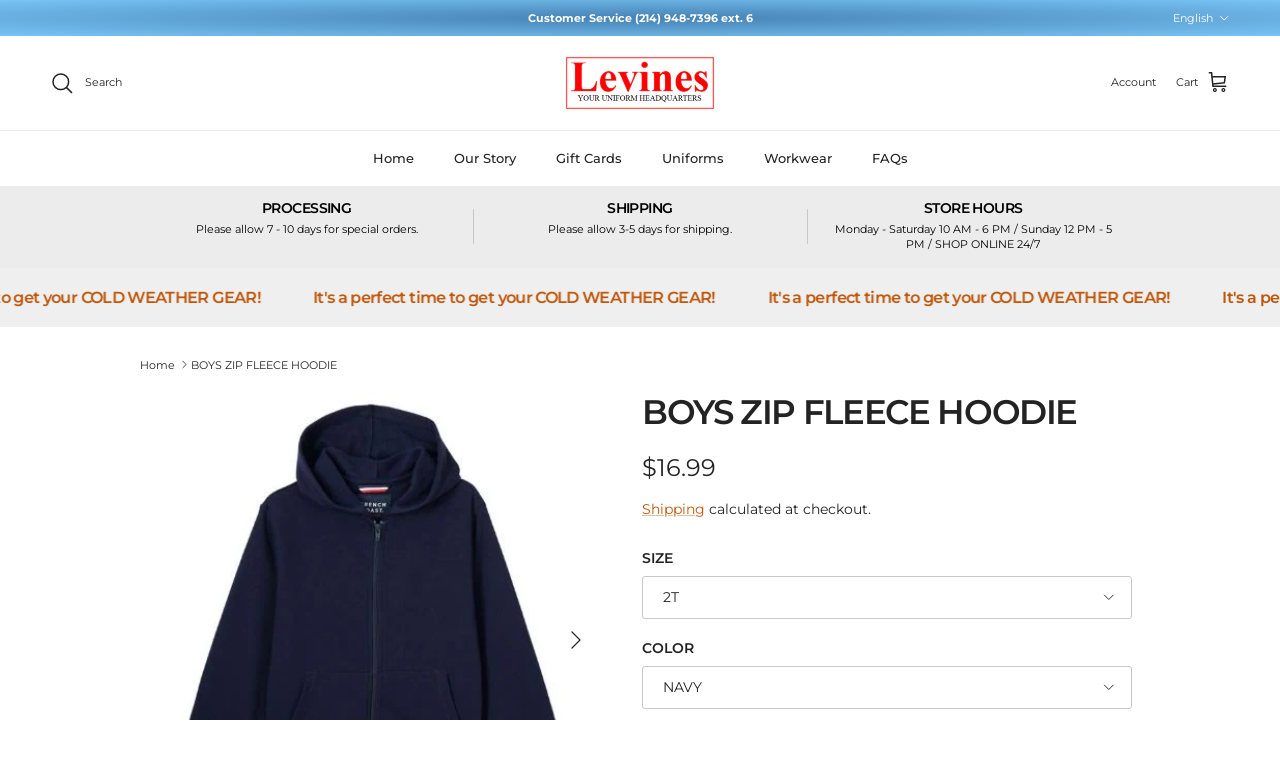

--- FILE ---
content_type: text/html; charset=utf-8
request_url: https://levinesstores.com/products/100144
body_size: 32790
content:
<!doctype html>
<html class="no-js" lang="en" dir="ltr">
<head><meta charset="utf-8">
<meta name="viewport" content="width=device-width,initial-scale=1">
<title>BOYS ZIP FLEECE HOODIE &ndash; Levines Stores</title><link rel="canonical" href="https://levinesstores.com/products/100144"><meta name="description" content="COTTON BLEND FLEECE"><meta property="og:site_name" content="Levines Stores">
<meta property="og:url" content="https://levinesstores.com/products/100144">
<meta property="og:title" content="BOYS ZIP FLEECE HOODIE">
<meta property="og:type" content="product">
<meta property="og:description" content="COTTON BLEND FLEECE"><meta property="og:image" content="http://levinesstores.com/cdn/shop/products/SP9123_Boys_Fleece_Hooded_Sweatshirt_Navy.JPG?crop=center&height=1200&v=1560441033&width=1200">
  <meta property="og:image:secure_url" content="https://levinesstores.com/cdn/shop/products/SP9123_Boys_Fleece_Hooded_Sweatshirt_Navy.JPG?crop=center&height=1200&v=1560441033&width=1200">
  <meta property="og:image:width" content="434">
  <meta property="og:image:height" content="458"><meta property="og:price:amount" content="16.99">
  <meta property="og:price:currency" content="USD"><meta name="twitter:card" content="summary_large_image">
<meta name="twitter:title" content="BOYS ZIP FLEECE HOODIE">
<meta name="twitter:description" content="COTTON BLEND FLEECE">
<style>@font-face {
  font-family: Montserrat;
  font-weight: 400;
  font-style: normal;
  font-display: fallback;
  src: url("//levinesstores.com/cdn/fonts/montserrat/montserrat_n4.81949fa0ac9fd2021e16436151e8eaa539321637.woff2") format("woff2"),
       url("//levinesstores.com/cdn/fonts/montserrat/montserrat_n4.a6c632ca7b62da89c3594789ba828388aac693fe.woff") format("woff");
}
@font-face {
  font-family: Montserrat;
  font-weight: 700;
  font-style: normal;
  font-display: fallback;
  src: url("//levinesstores.com/cdn/fonts/montserrat/montserrat_n7.3c434e22befd5c18a6b4afadb1e3d77c128c7939.woff2") format("woff2"),
       url("//levinesstores.com/cdn/fonts/montserrat/montserrat_n7.5d9fa6e2cae713c8fb539a9876489d86207fe957.woff") format("woff");
}
@font-face {
  font-family: Montserrat;
  font-weight: 500;
  font-style: normal;
  font-display: fallback;
  src: url("//levinesstores.com/cdn/fonts/montserrat/montserrat_n5.07ef3781d9c78c8b93c98419da7ad4fbeebb6635.woff2") format("woff2"),
       url("//levinesstores.com/cdn/fonts/montserrat/montserrat_n5.adf9b4bd8b0e4f55a0b203cdd84512667e0d5e4d.woff") format("woff");
}
@font-face {
  font-family: Montserrat;
  font-weight: 400;
  font-style: italic;
  font-display: fallback;
  src: url("//levinesstores.com/cdn/fonts/montserrat/montserrat_i4.5a4ea298b4789e064f62a29aafc18d41f09ae59b.woff2") format("woff2"),
       url("//levinesstores.com/cdn/fonts/montserrat/montserrat_i4.072b5869c5e0ed5b9d2021e4c2af132e16681ad2.woff") format("woff");
}
@font-face {
  font-family: Montserrat;
  font-weight: 700;
  font-style: italic;
  font-display: fallback;
  src: url("//levinesstores.com/cdn/fonts/montserrat/montserrat_i7.a0d4a463df4f146567d871890ffb3c80408e7732.woff2") format("woff2"),
       url("//levinesstores.com/cdn/fonts/montserrat/montserrat_i7.f6ec9f2a0681acc6f8152c40921d2a4d2e1a2c78.woff") format("woff");
}
@font-face {
  font-family: Montserrat;
  font-weight: 600;
  font-style: normal;
  font-display: fallback;
  src: url("//levinesstores.com/cdn/fonts/montserrat/montserrat_n6.1326b3e84230700ef15b3a29fb520639977513e0.woff2") format("woff2"),
       url("//levinesstores.com/cdn/fonts/montserrat/montserrat_n6.652f051080eb14192330daceed8cd53dfdc5ead9.woff") format("woff");
}
@font-face {
  font-family: "Noto Serif";
  font-weight: 400;
  font-style: normal;
  font-display: fallback;
  src: url("//levinesstores.com/cdn/fonts/noto_serif/notoserif_n4.157efcc933874b41c43d5a6a81253eedd9845384.woff2") format("woff2"),
       url("//levinesstores.com/cdn/fonts/noto_serif/notoserif_n4.e95a8b0e448c8154cafc9526753c78ba0f8e894e.woff") format("woff");
}
@font-face {
  font-family: Montserrat;
  font-weight: 500;
  font-style: normal;
  font-display: fallback;
  src: url("//levinesstores.com/cdn/fonts/montserrat/montserrat_n5.07ef3781d9c78c8b93c98419da7ad4fbeebb6635.woff2") format("woff2"),
       url("//levinesstores.com/cdn/fonts/montserrat/montserrat_n5.adf9b4bd8b0e4f55a0b203cdd84512667e0d5e4d.woff") format("woff");
}
@font-face {
  font-family: Montserrat;
  font-weight: 600;
  font-style: normal;
  font-display: fallback;
  src: url("//levinesstores.com/cdn/fonts/montserrat/montserrat_n6.1326b3e84230700ef15b3a29fb520639977513e0.woff2") format("woff2"),
       url("//levinesstores.com/cdn/fonts/montserrat/montserrat_n6.652f051080eb14192330daceed8cd53dfdc5ead9.woff") format("woff");
}
:root {
  --page-container-width:          1100px;
  --reading-container-width:       720px;
  --divider-opacity:               0.14;
  --gutter-large:                  30px;
  --gutter-desktop:                20px;
  --gutter-mobile:                 16px;
  --section-padding:               50px;
  --larger-section-padding:        80px;
  --larger-section-padding-mobile: 60px;
  --largest-section-padding:       110px;
  --aos-animate-duration:          0.6s;

  --base-font-family:              Montserrat, sans-serif;
  --base-font-weight:              400;
  --base-font-style:               normal;
  --heading-font-family:           Montserrat, sans-serif;
  --heading-font-weight:           600;
  --heading-font-style:            normal;
  --heading-font-letter-spacing:   -0.04em;
  --logo-font-family:              "Noto Serif", serif;
  --logo-font-weight:              400;
  --logo-font-style:               normal;
  --nav-font-family:               Montserrat, sans-serif;
  --nav-font-weight:               500;
  --nav-font-style:                normal;

  --base-text-size:14px;
  --base-line-height:              1.6;
  --input-text-size:16px;
  --smaller-text-size-1:11px;
  --smaller-text-size-2:14px;
  --smaller-text-size-3:11px;
  --smaller-text-size-4:10px;
  --larger-text-size:34px;
  --super-large-text-size:60px;
  --super-large-mobile-text-size:27px;
  --larger-mobile-text-size:27px;
  --logo-text-size:24px;--btn-letter-spacing: 0.08em;
    --btn-text-transform: uppercase;
    --button-text-size: 12px;
    --quickbuy-button-text-size: 12;
    --small-feature-link-font-size: 0.75em;
    --input-btn-padding-top: 1.2em;
    --input-btn-padding-bottom: 1.2em;--heading-text-transform:none;
  --nav-text-size:                      13px;
  --mobile-menu-font-weight:            600;

  --body-bg-color:                      255 255 255;
  --bg-color:                           255 255 255;
  --body-text-color:                    35 35 35;
  --text-color:                         35 35 35;

  --header-text-col:                    #232323;--header-text-hover-col:             var(--main-nav-link-hover-col);--header-bg-col:                     #ffffff;
  --heading-color:                     35 35 35;
  --body-heading-color:                35 35 35;
  --heading-divider-col:               #ececec;

  --logo-col:                          #232323;
  --main-nav-bg:                       #ffffff;
  --main-nav-link-col:                 #232323;
  --main-nav-link-hover-col:           #5c5c5c;
  --main-nav-link-featured-col:        #bf570a;

  --link-color:                        191 87 10;
  --body-link-color:                   191 87 10;

  --btn-bg-color:                        35 35 35;
  --btn-bg-hover-color:                  92 92 92;
  --btn-border-color:                    35 35 35;
  --btn-border-hover-color:              92 92 92;
  --btn-text-color:                      255 255 255;
  --btn-text-hover-color:                255 255 255;--btn-alt-bg-color:                    255 255 255;
  --btn-alt-text-color:                  35 35 35;
  --btn-alt-border-color:                35 35 35;
  --btn-alt-border-hover-color:          35 35 35;--btn-ter-bg-color:                    235 235 235;
  --btn-ter-text-color:                  0 0 0;
  --btn-ter-bg-hover-color:              35 35 35;
  --btn-ter-text-hover-color:            255 255 255;--btn-border-radius: 3px;
    --btn-inspired-border-radius: 3px;--color-scheme-default:                             #ffffff;
  --color-scheme-default-color:                       255 255 255;
  --color-scheme-default-text-color:                  35 35 35;
  --color-scheme-default-head-color:                  35 35 35;
  --color-scheme-default-link-color:                  191 87 10;
  --color-scheme-default-btn-text-color:              255 255 255;
  --color-scheme-default-btn-text-hover-color:        255 255 255;
  --color-scheme-default-btn-bg-color:                35 35 35;
  --color-scheme-default-btn-bg-hover-color:          92 92 92;
  --color-scheme-default-btn-border-color:            35 35 35;
  --color-scheme-default-btn-border-hover-color:      92 92 92;
  --color-scheme-default-btn-alt-text-color:          35 35 35;
  --color-scheme-default-btn-alt-bg-color:            255 255 255;
  --color-scheme-default-btn-alt-border-color:        35 35 35;
  --color-scheme-default-btn-alt-border-hover-color:  35 35 35;

  --color-scheme-1:                             #f7f7f7;
  --color-scheme-1-color:                       247 247 247;
  --color-scheme-1-text-color:                  35 35 35;
  --color-scheme-1-head-color:                  35 35 35;
  --color-scheme-1-link-color:                  191 87 10;
  --color-scheme-1-btn-text-color:              255 255 255;
  --color-scheme-1-btn-text-hover-color:        255 255 255;
  --color-scheme-1-btn-bg-color:                35 35 35;
  --color-scheme-1-btn-bg-hover-color:          92 92 92;
  --color-scheme-1-btn-border-color:            35 35 35;
  --color-scheme-1-btn-border-hover-color:      92 92 92;
  --color-scheme-1-btn-alt-text-color:          35 35 35;
  --color-scheme-1-btn-alt-bg-color:            251 249 244;
  --color-scheme-1-btn-alt-border-color:        35 35 35;
  --color-scheme-1-btn-alt-border-hover-color:  35 35 35;

  --color-scheme-2:                             #efefef;
  --color-scheme-2-color:                       239 239 239;
  --color-scheme-2-text-color:                  35 35 35;
  --color-scheme-2-head-color:                  35 35 35;
  --color-scheme-2-link-color:                  191 87 10;
  --color-scheme-2-btn-text-color:              23 23 23;
  --color-scheme-2-btn-text-hover-color:        23 23 23;
  --color-scheme-2-btn-bg-color:                35 35 35;
  --color-scheme-2-btn-bg-hover-color:          92 92 92;
  --color-scheme-2-btn-border-color:            35 35 35;
  --color-scheme-2-btn-border-hover-color:      92 92 92;
  --color-scheme-2-btn-alt-text-color:          35 35 35;
  --color-scheme-2-btn-alt-bg-color:            255 255 255;
  --color-scheme-2-btn-alt-border-color:        35 35 35;
  --color-scheme-2-btn-alt-border-hover-color:  35 35 35;

  /* Shop Pay payment terms */
  --payment-terms-background-color:    #ffffff;--quickbuy-bg: 255 255 255;--body-input-background-color:       rgb(var(--body-bg-color));
  --input-background-color:            rgb(var(--body-bg-color));
  --body-input-text-color:             var(--body-text-color);
  --input-text-color:                  var(--body-text-color);
  --body-input-border-color:           rgb(200, 200, 200);
  --input-border-color:                rgb(200, 200, 200);
  --input-border-color-hover:          rgb(134, 134, 134);
  --input-border-color-active:         rgb(35, 35, 35);

  --swatch-cross-svg:                  url("data:image/svg+xml,%3Csvg xmlns='http://www.w3.org/2000/svg' width='240' height='240' viewBox='0 0 24 24' fill='none' stroke='rgb(200, 200, 200)' stroke-width='0.09' preserveAspectRatio='none' %3E%3Cline x1='24' y1='0' x2='0' y2='24'%3E%3C/line%3E%3C/svg%3E");
  --swatch-cross-hover:                url("data:image/svg+xml,%3Csvg xmlns='http://www.w3.org/2000/svg' width='240' height='240' viewBox='0 0 24 24' fill='none' stroke='rgb(134, 134, 134)' stroke-width='0.09' preserveAspectRatio='none' %3E%3Cline x1='24' y1='0' x2='0' y2='24'%3E%3C/line%3E%3C/svg%3E");
  --swatch-cross-active:               url("data:image/svg+xml,%3Csvg xmlns='http://www.w3.org/2000/svg' width='240' height='240' viewBox='0 0 24 24' fill='none' stroke='rgb(35, 35, 35)' stroke-width='0.09' preserveAspectRatio='none' %3E%3Cline x1='24' y1='0' x2='0' y2='24'%3E%3C/line%3E%3C/svg%3E");

  --footer-divider-col:                #ececec;
  --footer-text-col:                   255 255 255;
  --footer-heading-col:                255 255 255;
  --footer-bg-col:                     35 35 35;--product-label-overlay-justify: flex-start;--product-label-overlay-align: flex-end;--product-label-overlay-reduction-text:   #232323;
  --product-label-overlay-reduction-bg:     #efefef;
  --product-label-overlay-reduction-text-weight: inherit;
  --product-label-overlay-stock-text:       #232323;
  --product-label-overlay-stock-bg:         #efefef;
  --product-label-overlay-new-text:         #232323;
  --product-label-overlay-new-bg:           #efefef;
  --product-label-overlay-meta-text:        #232323;
  --product-label-overlay-meta-bg:          #efefef;
  --product-label-sale-text:                #bf570a;
  --product-label-sold-text:                #5c5c5c;
  --product-label-preorder-text:            #bf570a;

  --product-block-crop-align:               center;

  
  --product-block-price-align:              flex-start;
  --product-block-price-item-margin-start:  initial;
  --product-block-price-item-margin-end:    .5rem;
  

  

  --collection-block-image-position:   center center;

  --swatch-picker-image-size:          40px;
  --swatch-crop-align:                 center center;

  --image-overlay-text-color:          255 255 255;--image-overlay-bg:                  rgba(0, 0, 0, 0.24);
  --image-overlay-shadow-start:        rgb(0 0 0 / 0.32);
  --image-overlay-box-opacity:         0.88;--product-inventory-ok-box-color:            rgba(0,0,0,0);
  --product-inventory-ok-text-color:           #232323;
  --product-inventory-ok-icon-box-fill-color:  none;
  --product-inventory-low-box-color:           rgba(0,0,0,0);
  --product-inventory-low-text-color:          #232323;
  --product-inventory-low-icon-box-fill-color: none;
  --product-inventory-low-text-color-channels: 35, 35, 35;
  --product-inventory-ok-text-color-channels:  35, 35, 35;

  --rating-star-color: 35 35 35;--overlay-align-left: start;
    --overlay-align-right: end;}html[dir=rtl] {
  --overlay-right-text-m-left: 0;
  --overlay-right-text-m-right: auto;
  --overlay-left-shadow-left-left: 15%;
  --overlay-left-shadow-left-right: -50%;
  --overlay-left-shadow-right-left: -85%;
  --overlay-left-shadow-right-right: 0;
}.image-overlay--bg-box .text-overlay .text-overlay__text {
    --image-overlay-box-bg: 255 255 255;
    --heading-color: var(--body-heading-color);
    --text-color: var(--body-text-color);
    --link-color: var(--body-link-color);
  }::selection {
    background: rgb(var(--body-heading-color));
    color: rgb(var(--body-bg-color));
  }
  ::-moz-selection {
    background: rgb(var(--body-heading-color));
    color: rgb(var(--body-bg-color));
  }.use-color-scheme--default {
  --product-label-sale-text:           #bf570a;
  --product-label-sold-text:           #5c5c5c;
  --product-label-preorder-text:       #bf570a;
  --input-background-color:            rgb(var(--body-bg-color));
  --input-text-color:                  var(--body-input-text-color);
  --input-border-color:                rgb(200, 200, 200);
  --input-border-color-hover:          rgb(134, 134, 134);
  --input-border-color-active:         rgb(35, 35, 35);
}</style>

  <link href="//levinesstores.com/cdn/shop/t/82/assets/main.css?v=152486823601746559531767047642" rel="stylesheet" type="text/css" media="all" />
<link rel="preload" as="font" href="//levinesstores.com/cdn/fonts/montserrat/montserrat_n4.81949fa0ac9fd2021e16436151e8eaa539321637.woff2" type="font/woff2" crossorigin><link rel="preload" as="font" href="//levinesstores.com/cdn/fonts/montserrat/montserrat_n6.1326b3e84230700ef15b3a29fb520639977513e0.woff2" type="font/woff2" crossorigin><script>
    document.documentElement.className = document.documentElement.className.replace('no-js', 'js');

    window.theme = {
      info: {
        name: 'Symmetry',
        version: '7.5.0'
      },
      device: {
        hasTouch: window.matchMedia('(any-pointer: coarse)').matches,
        hasHover: window.matchMedia('(hover: hover)').matches
      },
      mediaQueries: {
        md: '(min-width: 768px)',
        productMediaCarouselBreak: '(min-width: 1041px)'
      },
      routes: {
        base: 'https://levinesstores.com',
        cart: '/cart',
        cartAdd: '/cart/add.js',
        cartUpdate: '/cart/update.js',
        predictiveSearch: '/search/suggest'
      },
      strings: {
        cartTermsConfirmation: "You must agree to the terms and conditions before continuing.",
        cartItemsQuantityError: "You can only add [QUANTITY] of this item to your cart.",
        generalSearchViewAll: "View all search results",
        noStock: "Sold out",
        noVariant: "Unavailable",
        productsProductChooseA: "Choose a",
        generalSearchPages: "Pages",
        generalSearchNoResultsWithoutTerms: "Sorry, we couldnʼt find any results",
        shippingCalculator: {
          singleRate: "There is one shipping rate for this destination:",
          multipleRates: "There are multiple shipping rates for this destination:",
          noRates: "We do not ship to this destination."
        },
        regularPrice: "Regular price",
        salePrice: "Sale price"
      },
      settings: {
        moneyWithCurrencyFormat: "${{amount}} USD",
        cartType: "drawer",
        afterAddToCart: "drawer",
        quickbuyStyle: "button",
        externalLinksNewTab: true,
        internalLinksSmoothScroll: true
      }
    }

    theme.inlineNavigationCheck = function() {
      var pageHeader = document.querySelector('.pageheader'),
          inlineNavContainer = pageHeader.querySelector('.logo-area__left__inner'),
          inlineNav = inlineNavContainer.querySelector('.navigation--left');
      if (inlineNav && getComputedStyle(inlineNav).display != 'none') {
        var inlineMenuCentered = document.querySelector('.pageheader--layout-inline-menu-center'),
            logoContainer = document.querySelector('.logo-area__middle__inner');
        if(inlineMenuCentered) {
          var rightWidth = document.querySelector('.logo-area__right__inner').clientWidth,
              middleWidth = logoContainer.clientWidth,
              logoArea = document.querySelector('.logo-area'),
              computedLogoAreaStyle = getComputedStyle(logoArea),
              logoAreaInnerWidth = logoArea.clientWidth - Math.ceil(parseFloat(computedLogoAreaStyle.paddingLeft)) - Math.ceil(parseFloat(computedLogoAreaStyle.paddingRight)),
              availableNavWidth = logoAreaInnerWidth - Math.max(rightWidth, middleWidth) * 2 - 40;
          inlineNavContainer.style.maxWidth = availableNavWidth + 'px';
        }

        var firstInlineNavLink = inlineNav.querySelector('.navigation__item:first-child'),
            lastInlineNavLink = inlineNav.querySelector('.navigation__item:last-child');
        if (lastInlineNavLink) {
          var inlineNavWidth = null;
          if(document.querySelector('html[dir=rtl]')) {
            inlineNavWidth = firstInlineNavLink.offsetLeft - lastInlineNavLink.offsetLeft + firstInlineNavLink.offsetWidth;
          } else {
            inlineNavWidth = lastInlineNavLink.offsetLeft - firstInlineNavLink.offsetLeft + lastInlineNavLink.offsetWidth;
          }
          if (inlineNavContainer.offsetWidth >= inlineNavWidth) {
            pageHeader.classList.add('pageheader--layout-inline-permitted');
            var tallLogo = logoContainer.clientHeight > lastInlineNavLink.clientHeight + 20;
            if (tallLogo) {
              inlineNav.classList.add('navigation--tight-underline');
            } else {
              inlineNav.classList.remove('navigation--tight-underline');
            }
          } else {
            pageHeader.classList.remove('pageheader--layout-inline-permitted');
          }
        }
      }
    };

    theme.setInitialHeaderHeightProperty = () => {
      const section = document.querySelector('.section-header');
      if (section) {
        document.documentElement.style.setProperty('--theme-header-height', Math.ceil(section.clientHeight) + 'px');
      }
    };
  </script>

  <script src="//levinesstores.com/cdn/shop/t/82/assets/main.js?v=150891663519462644191767047642" defer></script>
    <script src="//levinesstores.com/cdn/shop/t/82/assets/animate-on-scroll.js?v=15249566486942820451767047642" defer></script>
    <link href="//levinesstores.com/cdn/shop/t/82/assets/animate-on-scroll.css?v=135962721104954213331767047642" rel="stylesheet" type="text/css" media="all" />
  

  <script>window.performance && window.performance.mark && window.performance.mark('shopify.content_for_header.start');</script><meta name="google-site-verification" content="jKz_xQKzRzS8DfMXgjym77QWoHPm2ekvnIKwr_VMIIM">
<meta id="shopify-digital-wallet" name="shopify-digital-wallet" content="/5619974244/digital_wallets/dialog">
<meta name="shopify-checkout-api-token" content="b3fa507d15196ca61a034d0b9c8261fd">
<meta id="in-context-paypal-metadata" data-shop-id="5619974244" data-venmo-supported="false" data-environment="production" data-locale="en_US" data-paypal-v4="true" data-currency="USD">
<link rel="alternate" hreflang="x-default" href="https://levinesstores.com/products/100144">
<link rel="alternate" hreflang="en" href="https://levinesstores.com/products/100144">
<link rel="alternate" hreflang="es" href="https://levinesstores.com/es/products/100144">
<link rel="alternate" type="application/json+oembed" href="https://levinesstores.com/products/100144.oembed">
<script async="async" src="/checkouts/internal/preloads.js?locale=en-US"></script>
<link rel="preconnect" href="https://shop.app" crossorigin="anonymous">
<script async="async" src="https://shop.app/checkouts/internal/preloads.js?locale=en-US&shop_id=5619974244" crossorigin="anonymous"></script>
<script id="apple-pay-shop-capabilities" type="application/json">{"shopId":5619974244,"countryCode":"US","currencyCode":"USD","merchantCapabilities":["supports3DS"],"merchantId":"gid:\/\/shopify\/Shop\/5619974244","merchantName":"Levines Stores","requiredBillingContactFields":["postalAddress","email","phone"],"requiredShippingContactFields":["postalAddress","email","phone"],"shippingType":"shipping","supportedNetworks":["visa","masterCard","amex","discover","elo","jcb"],"total":{"type":"pending","label":"Levines Stores","amount":"1.00"},"shopifyPaymentsEnabled":true,"supportsSubscriptions":true}</script>
<script id="shopify-features" type="application/json">{"accessToken":"b3fa507d15196ca61a034d0b9c8261fd","betas":["rich-media-storefront-analytics"],"domain":"levinesstores.com","predictiveSearch":true,"shopId":5619974244,"locale":"en"}</script>
<script>var Shopify = Shopify || {};
Shopify.shop = "levines-stores.myshopify.com";
Shopify.locale = "en";
Shopify.currency = {"active":"USD","rate":"1.0"};
Shopify.country = "US";
Shopify.theme = {"name":"12-29-2025","id":156345204950,"schema_name":"Symmetry","schema_version":"7.5.0","theme_store_id":568,"role":"main"};
Shopify.theme.handle = "null";
Shopify.theme.style = {"id":null,"handle":null};
Shopify.cdnHost = "levinesstores.com/cdn";
Shopify.routes = Shopify.routes || {};
Shopify.routes.root = "/";</script>
<script type="module">!function(o){(o.Shopify=o.Shopify||{}).modules=!0}(window);</script>
<script>!function(o){function n(){var o=[];function n(){o.push(Array.prototype.slice.apply(arguments))}return n.q=o,n}var t=o.Shopify=o.Shopify||{};t.loadFeatures=n(),t.autoloadFeatures=n()}(window);</script>
<script>
  window.ShopifyPay = window.ShopifyPay || {};
  window.ShopifyPay.apiHost = "shop.app\/pay";
  window.ShopifyPay.redirectState = null;
</script>
<script id="shop-js-analytics" type="application/json">{"pageType":"product"}</script>
<script defer="defer" async type="module" src="//levinesstores.com/cdn/shopifycloud/shop-js/modules/v2/client.init-shop-cart-sync_BN7fPSNr.en.esm.js"></script>
<script defer="defer" async type="module" src="//levinesstores.com/cdn/shopifycloud/shop-js/modules/v2/chunk.common_Cbph3Kss.esm.js"></script>
<script defer="defer" async type="module" src="//levinesstores.com/cdn/shopifycloud/shop-js/modules/v2/chunk.modal_DKumMAJ1.esm.js"></script>
<script type="module">
  await import("//levinesstores.com/cdn/shopifycloud/shop-js/modules/v2/client.init-shop-cart-sync_BN7fPSNr.en.esm.js");
await import("//levinesstores.com/cdn/shopifycloud/shop-js/modules/v2/chunk.common_Cbph3Kss.esm.js");
await import("//levinesstores.com/cdn/shopifycloud/shop-js/modules/v2/chunk.modal_DKumMAJ1.esm.js");

  window.Shopify.SignInWithShop?.initShopCartSync?.({"fedCMEnabled":true,"windoidEnabled":true});

</script>
<script defer="defer" async type="module" src="//levinesstores.com/cdn/shopifycloud/shop-js/modules/v2/client.payment-terms_BxzfvcZJ.en.esm.js"></script>
<script defer="defer" async type="module" src="//levinesstores.com/cdn/shopifycloud/shop-js/modules/v2/chunk.common_Cbph3Kss.esm.js"></script>
<script defer="defer" async type="module" src="//levinesstores.com/cdn/shopifycloud/shop-js/modules/v2/chunk.modal_DKumMAJ1.esm.js"></script>
<script type="module">
  await import("//levinesstores.com/cdn/shopifycloud/shop-js/modules/v2/client.payment-terms_BxzfvcZJ.en.esm.js");
await import("//levinesstores.com/cdn/shopifycloud/shop-js/modules/v2/chunk.common_Cbph3Kss.esm.js");
await import("//levinesstores.com/cdn/shopifycloud/shop-js/modules/v2/chunk.modal_DKumMAJ1.esm.js");

  
</script>
<script>
  window.Shopify = window.Shopify || {};
  if (!window.Shopify.featureAssets) window.Shopify.featureAssets = {};
  window.Shopify.featureAssets['shop-js'] = {"shop-cart-sync":["modules/v2/client.shop-cart-sync_CJVUk8Jm.en.esm.js","modules/v2/chunk.common_Cbph3Kss.esm.js","modules/v2/chunk.modal_DKumMAJ1.esm.js"],"init-fed-cm":["modules/v2/client.init-fed-cm_7Fvt41F4.en.esm.js","modules/v2/chunk.common_Cbph3Kss.esm.js","modules/v2/chunk.modal_DKumMAJ1.esm.js"],"init-shop-email-lookup-coordinator":["modules/v2/client.init-shop-email-lookup-coordinator_Cc088_bR.en.esm.js","modules/v2/chunk.common_Cbph3Kss.esm.js","modules/v2/chunk.modal_DKumMAJ1.esm.js"],"init-windoid":["modules/v2/client.init-windoid_hPopwJRj.en.esm.js","modules/v2/chunk.common_Cbph3Kss.esm.js","modules/v2/chunk.modal_DKumMAJ1.esm.js"],"shop-button":["modules/v2/client.shop-button_B0jaPSNF.en.esm.js","modules/v2/chunk.common_Cbph3Kss.esm.js","modules/v2/chunk.modal_DKumMAJ1.esm.js"],"shop-cash-offers":["modules/v2/client.shop-cash-offers_DPIskqss.en.esm.js","modules/v2/chunk.common_Cbph3Kss.esm.js","modules/v2/chunk.modal_DKumMAJ1.esm.js"],"shop-toast-manager":["modules/v2/client.shop-toast-manager_CK7RT69O.en.esm.js","modules/v2/chunk.common_Cbph3Kss.esm.js","modules/v2/chunk.modal_DKumMAJ1.esm.js"],"init-shop-cart-sync":["modules/v2/client.init-shop-cart-sync_BN7fPSNr.en.esm.js","modules/v2/chunk.common_Cbph3Kss.esm.js","modules/v2/chunk.modal_DKumMAJ1.esm.js"],"init-customer-accounts-sign-up":["modules/v2/client.init-customer-accounts-sign-up_CfPf4CXf.en.esm.js","modules/v2/client.shop-login-button_DeIztwXF.en.esm.js","modules/v2/chunk.common_Cbph3Kss.esm.js","modules/v2/chunk.modal_DKumMAJ1.esm.js"],"pay-button":["modules/v2/client.pay-button_CgIwFSYN.en.esm.js","modules/v2/chunk.common_Cbph3Kss.esm.js","modules/v2/chunk.modal_DKumMAJ1.esm.js"],"init-customer-accounts":["modules/v2/client.init-customer-accounts_DQ3x16JI.en.esm.js","modules/v2/client.shop-login-button_DeIztwXF.en.esm.js","modules/v2/chunk.common_Cbph3Kss.esm.js","modules/v2/chunk.modal_DKumMAJ1.esm.js"],"avatar":["modules/v2/client.avatar_BTnouDA3.en.esm.js"],"init-shop-for-new-customer-accounts":["modules/v2/client.init-shop-for-new-customer-accounts_CsZy_esa.en.esm.js","modules/v2/client.shop-login-button_DeIztwXF.en.esm.js","modules/v2/chunk.common_Cbph3Kss.esm.js","modules/v2/chunk.modal_DKumMAJ1.esm.js"],"shop-follow-button":["modules/v2/client.shop-follow-button_BRMJjgGd.en.esm.js","modules/v2/chunk.common_Cbph3Kss.esm.js","modules/v2/chunk.modal_DKumMAJ1.esm.js"],"checkout-modal":["modules/v2/client.checkout-modal_B9Drz_yf.en.esm.js","modules/v2/chunk.common_Cbph3Kss.esm.js","modules/v2/chunk.modal_DKumMAJ1.esm.js"],"shop-login-button":["modules/v2/client.shop-login-button_DeIztwXF.en.esm.js","modules/v2/chunk.common_Cbph3Kss.esm.js","modules/v2/chunk.modal_DKumMAJ1.esm.js"],"lead-capture":["modules/v2/client.lead-capture_DXYzFM3R.en.esm.js","modules/v2/chunk.common_Cbph3Kss.esm.js","modules/v2/chunk.modal_DKumMAJ1.esm.js"],"shop-login":["modules/v2/client.shop-login_CA5pJqmO.en.esm.js","modules/v2/chunk.common_Cbph3Kss.esm.js","modules/v2/chunk.modal_DKumMAJ1.esm.js"],"payment-terms":["modules/v2/client.payment-terms_BxzfvcZJ.en.esm.js","modules/v2/chunk.common_Cbph3Kss.esm.js","modules/v2/chunk.modal_DKumMAJ1.esm.js"]};
</script>
<script>(function() {
  var isLoaded = false;
  function asyncLoad() {
    if (isLoaded) return;
    isLoaded = true;
    var urls = ["https:\/\/f624058c3f5c8edb775a-dea6612566ec344afdf376d2faa6c82f.ssl.cf5.rackcdn.com\/skt_easygc_start.js?shop=levines-stores.myshopify.com","https:\/\/lay-buys.com\/js\/laybuys-advert.js?shop=levines-stores.myshopify.com"];
    for (var i = 0; i < urls.length; i++) {
      var s = document.createElement('script');
      s.type = 'text/javascript';
      s.async = true;
      s.src = urls[i];
      var x = document.getElementsByTagName('script')[0];
      x.parentNode.insertBefore(s, x);
    }
  };
  if(window.attachEvent) {
    window.attachEvent('onload', asyncLoad);
  } else {
    window.addEventListener('load', asyncLoad, false);
  }
})();</script>
<script id="__st">var __st={"a":5619974244,"offset":-21600,"reqid":"64ee5302-ae63-4645-857e-43e2ecf2f831-1769809882","pageurl":"levinesstores.com\/products\/100144","u":"df72d2033c76","p":"product","rtyp":"product","rid":3544608407652};</script>
<script>window.ShopifyPaypalV4VisibilityTracking = true;</script>
<script id="captcha-bootstrap">!function(){'use strict';const t='contact',e='account',n='new_comment',o=[[t,t],['blogs',n],['comments',n],[t,'customer']],c=[[e,'customer_login'],[e,'guest_login'],[e,'recover_customer_password'],[e,'create_customer']],r=t=>t.map((([t,e])=>`form[action*='/${t}']:not([data-nocaptcha='true']) input[name='form_type'][value='${e}']`)).join(','),a=t=>()=>t?[...document.querySelectorAll(t)].map((t=>t.form)):[];function s(){const t=[...o],e=r(t);return a(e)}const i='password',u='form_key',d=['recaptcha-v3-token','g-recaptcha-response','h-captcha-response',i],f=()=>{try{return window.sessionStorage}catch{return}},m='__shopify_v',_=t=>t.elements[u];function p(t,e,n=!1){try{const o=window.sessionStorage,c=JSON.parse(o.getItem(e)),{data:r}=function(t){const{data:e,action:n}=t;return t[m]||n?{data:e,action:n}:{data:t,action:n}}(c);for(const[e,n]of Object.entries(r))t.elements[e]&&(t.elements[e].value=n);n&&o.removeItem(e)}catch(o){console.error('form repopulation failed',{error:o})}}const l='form_type',E='cptcha';function T(t){t.dataset[E]=!0}const w=window,h=w.document,L='Shopify',v='ce_forms',y='captcha';let A=!1;((t,e)=>{const n=(g='f06e6c50-85a8-45c8-87d0-21a2b65856fe',I='https://cdn.shopify.com/shopifycloud/storefront-forms-hcaptcha/ce_storefront_forms_captcha_hcaptcha.v1.5.2.iife.js',D={infoText:'Protected by hCaptcha',privacyText:'Privacy',termsText:'Terms'},(t,e,n)=>{const o=w[L][v],c=o.bindForm;if(c)return c(t,g,e,D).then(n);var r;o.q.push([[t,g,e,D],n]),r=I,A||(h.body.append(Object.assign(h.createElement('script'),{id:'captcha-provider',async:!0,src:r})),A=!0)});var g,I,D;w[L]=w[L]||{},w[L][v]=w[L][v]||{},w[L][v].q=[],w[L][y]=w[L][y]||{},w[L][y].protect=function(t,e){n(t,void 0,e),T(t)},Object.freeze(w[L][y]),function(t,e,n,w,h,L){const[v,y,A,g]=function(t,e,n){const i=e?o:[],u=t?c:[],d=[...i,...u],f=r(d),m=r(i),_=r(d.filter((([t,e])=>n.includes(e))));return[a(f),a(m),a(_),s()]}(w,h,L),I=t=>{const e=t.target;return e instanceof HTMLFormElement?e:e&&e.form},D=t=>v().includes(t);t.addEventListener('submit',(t=>{const e=I(t);if(!e)return;const n=D(e)&&!e.dataset.hcaptchaBound&&!e.dataset.recaptchaBound,o=_(e),c=g().includes(e)&&(!o||!o.value);(n||c)&&t.preventDefault(),c&&!n&&(function(t){try{if(!f())return;!function(t){const e=f();if(!e)return;const n=_(t);if(!n)return;const o=n.value;o&&e.removeItem(o)}(t);const e=Array.from(Array(32),(()=>Math.random().toString(36)[2])).join('');!function(t,e){_(t)||t.append(Object.assign(document.createElement('input'),{type:'hidden',name:u})),t.elements[u].value=e}(t,e),function(t,e){const n=f();if(!n)return;const o=[...t.querySelectorAll(`input[type='${i}']`)].map((({name:t})=>t)),c=[...d,...o],r={};for(const[a,s]of new FormData(t).entries())c.includes(a)||(r[a]=s);n.setItem(e,JSON.stringify({[m]:1,action:t.action,data:r}))}(t,e)}catch(e){console.error('failed to persist form',e)}}(e),e.submit())}));const S=(t,e)=>{t&&!t.dataset[E]&&(n(t,e.some((e=>e===t))),T(t))};for(const o of['focusin','change'])t.addEventListener(o,(t=>{const e=I(t);D(e)&&S(e,y())}));const B=e.get('form_key'),M=e.get(l),P=B&&M;t.addEventListener('DOMContentLoaded',(()=>{const t=y();if(P)for(const e of t)e.elements[l].value===M&&p(e,B);[...new Set([...A(),...v().filter((t=>'true'===t.dataset.shopifyCaptcha))])].forEach((e=>S(e,t)))}))}(h,new URLSearchParams(w.location.search),n,t,e,['guest_login'])})(!0,!0)}();</script>
<script integrity="sha256-4kQ18oKyAcykRKYeNunJcIwy7WH5gtpwJnB7kiuLZ1E=" data-source-attribution="shopify.loadfeatures" defer="defer" src="//levinesstores.com/cdn/shopifycloud/storefront/assets/storefront/load_feature-a0a9edcb.js" crossorigin="anonymous"></script>
<script crossorigin="anonymous" defer="defer" src="//levinesstores.com/cdn/shopifycloud/storefront/assets/shopify_pay/storefront-65b4c6d7.js?v=20250812"></script>
<script data-source-attribution="shopify.dynamic_checkout.dynamic.init">var Shopify=Shopify||{};Shopify.PaymentButton=Shopify.PaymentButton||{isStorefrontPortableWallets:!0,init:function(){window.Shopify.PaymentButton.init=function(){};var t=document.createElement("script");t.src="https://levinesstores.com/cdn/shopifycloud/portable-wallets/latest/portable-wallets.en.js",t.type="module",document.head.appendChild(t)}};
</script>
<script data-source-attribution="shopify.dynamic_checkout.buyer_consent">
  function portableWalletsHideBuyerConsent(e){var t=document.getElementById("shopify-buyer-consent"),n=document.getElementById("shopify-subscription-policy-button");t&&n&&(t.classList.add("hidden"),t.setAttribute("aria-hidden","true"),n.removeEventListener("click",e))}function portableWalletsShowBuyerConsent(e){var t=document.getElementById("shopify-buyer-consent"),n=document.getElementById("shopify-subscription-policy-button");t&&n&&(t.classList.remove("hidden"),t.removeAttribute("aria-hidden"),n.addEventListener("click",e))}window.Shopify?.PaymentButton&&(window.Shopify.PaymentButton.hideBuyerConsent=portableWalletsHideBuyerConsent,window.Shopify.PaymentButton.showBuyerConsent=portableWalletsShowBuyerConsent);
</script>
<script data-source-attribution="shopify.dynamic_checkout.cart.bootstrap">document.addEventListener("DOMContentLoaded",(function(){function t(){return document.querySelector("shopify-accelerated-checkout-cart, shopify-accelerated-checkout")}if(t())Shopify.PaymentButton.init();else{new MutationObserver((function(e,n){t()&&(Shopify.PaymentButton.init(),n.disconnect())})).observe(document.body,{childList:!0,subtree:!0})}}));
</script>
<link id="shopify-accelerated-checkout-styles" rel="stylesheet" media="screen" href="https://levinesstores.com/cdn/shopifycloud/portable-wallets/latest/accelerated-checkout-backwards-compat.css" crossorigin="anonymous">
<style id="shopify-accelerated-checkout-cart">
        #shopify-buyer-consent {
  margin-top: 1em;
  display: inline-block;
  width: 100%;
}

#shopify-buyer-consent.hidden {
  display: none;
}

#shopify-subscription-policy-button {
  background: none;
  border: none;
  padding: 0;
  text-decoration: underline;
  font-size: inherit;
  cursor: pointer;
}

#shopify-subscription-policy-button::before {
  box-shadow: none;
}

      </style>
<script id="sections-script" data-sections="footer" defer="defer" src="//levinesstores.com/cdn/shop/t/82/compiled_assets/scripts.js?v=8291"></script>
<script>window.performance && window.performance.mark && window.performance.mark('shopify.content_for_header.end');</script>
<!-- CC Custom Head Start --><!-- CC Custom Head End --><link href="https://monorail-edge.shopifysvc.com" rel="dns-prefetch">
<script>(function(){if ("sendBeacon" in navigator && "performance" in window) {try {var session_token_from_headers = performance.getEntriesByType('navigation')[0].serverTiming.find(x => x.name == '_s').description;} catch {var session_token_from_headers = undefined;}var session_cookie_matches = document.cookie.match(/_shopify_s=([^;]*)/);var session_token_from_cookie = session_cookie_matches && session_cookie_matches.length === 2 ? session_cookie_matches[1] : "";var session_token = session_token_from_headers || session_token_from_cookie || "";function handle_abandonment_event(e) {var entries = performance.getEntries().filter(function(entry) {return /monorail-edge.shopifysvc.com/.test(entry.name);});if (!window.abandonment_tracked && entries.length === 0) {window.abandonment_tracked = true;var currentMs = Date.now();var navigation_start = performance.timing.navigationStart;var payload = {shop_id: 5619974244,url: window.location.href,navigation_start,duration: currentMs - navigation_start,session_token,page_type: "product"};window.navigator.sendBeacon("https://monorail-edge.shopifysvc.com/v1/produce", JSON.stringify({schema_id: "online_store_buyer_site_abandonment/1.1",payload: payload,metadata: {event_created_at_ms: currentMs,event_sent_at_ms: currentMs}}));}}window.addEventListener('pagehide', handle_abandonment_event);}}());</script>
<script id="web-pixels-manager-setup">(function e(e,d,r,n,o){if(void 0===o&&(o={}),!Boolean(null===(a=null===(i=window.Shopify)||void 0===i?void 0:i.analytics)||void 0===a?void 0:a.replayQueue)){var i,a;window.Shopify=window.Shopify||{};var t=window.Shopify;t.analytics=t.analytics||{};var s=t.analytics;s.replayQueue=[],s.publish=function(e,d,r){return s.replayQueue.push([e,d,r]),!0};try{self.performance.mark("wpm:start")}catch(e){}var l=function(){var e={modern:/Edge?\/(1{2}[4-9]|1[2-9]\d|[2-9]\d{2}|\d{4,})\.\d+(\.\d+|)|Firefox\/(1{2}[4-9]|1[2-9]\d|[2-9]\d{2}|\d{4,})\.\d+(\.\d+|)|Chrom(ium|e)\/(9{2}|\d{3,})\.\d+(\.\d+|)|(Maci|X1{2}).+ Version\/(15\.\d+|(1[6-9]|[2-9]\d|\d{3,})\.\d+)([,.]\d+|)( \(\w+\)|)( Mobile\/\w+|) Safari\/|Chrome.+OPR\/(9{2}|\d{3,})\.\d+\.\d+|(CPU[ +]OS|iPhone[ +]OS|CPU[ +]iPhone|CPU IPhone OS|CPU iPad OS)[ +]+(15[._]\d+|(1[6-9]|[2-9]\d|\d{3,})[._]\d+)([._]\d+|)|Android:?[ /-](13[3-9]|1[4-9]\d|[2-9]\d{2}|\d{4,})(\.\d+|)(\.\d+|)|Android.+Firefox\/(13[5-9]|1[4-9]\d|[2-9]\d{2}|\d{4,})\.\d+(\.\d+|)|Android.+Chrom(ium|e)\/(13[3-9]|1[4-9]\d|[2-9]\d{2}|\d{4,})\.\d+(\.\d+|)|SamsungBrowser\/([2-9]\d|\d{3,})\.\d+/,legacy:/Edge?\/(1[6-9]|[2-9]\d|\d{3,})\.\d+(\.\d+|)|Firefox\/(5[4-9]|[6-9]\d|\d{3,})\.\d+(\.\d+|)|Chrom(ium|e)\/(5[1-9]|[6-9]\d|\d{3,})\.\d+(\.\d+|)([\d.]+$|.*Safari\/(?![\d.]+ Edge\/[\d.]+$))|(Maci|X1{2}).+ Version\/(10\.\d+|(1[1-9]|[2-9]\d|\d{3,})\.\d+)([,.]\d+|)( \(\w+\)|)( Mobile\/\w+|) Safari\/|Chrome.+OPR\/(3[89]|[4-9]\d|\d{3,})\.\d+\.\d+|(CPU[ +]OS|iPhone[ +]OS|CPU[ +]iPhone|CPU IPhone OS|CPU iPad OS)[ +]+(10[._]\d+|(1[1-9]|[2-9]\d|\d{3,})[._]\d+)([._]\d+|)|Android:?[ /-](13[3-9]|1[4-9]\d|[2-9]\d{2}|\d{4,})(\.\d+|)(\.\d+|)|Mobile Safari.+OPR\/([89]\d|\d{3,})\.\d+\.\d+|Android.+Firefox\/(13[5-9]|1[4-9]\d|[2-9]\d{2}|\d{4,})\.\d+(\.\d+|)|Android.+Chrom(ium|e)\/(13[3-9]|1[4-9]\d|[2-9]\d{2}|\d{4,})\.\d+(\.\d+|)|Android.+(UC? ?Browser|UCWEB|U3)[ /]?(15\.([5-9]|\d{2,})|(1[6-9]|[2-9]\d|\d{3,})\.\d+)\.\d+|SamsungBrowser\/(5\.\d+|([6-9]|\d{2,})\.\d+)|Android.+MQ{2}Browser\/(14(\.(9|\d{2,})|)|(1[5-9]|[2-9]\d|\d{3,})(\.\d+|))(\.\d+|)|K[Aa][Ii]OS\/(3\.\d+|([4-9]|\d{2,})\.\d+)(\.\d+|)/},d=e.modern,r=e.legacy,n=navigator.userAgent;return n.match(d)?"modern":n.match(r)?"legacy":"unknown"}(),u="modern"===l?"modern":"legacy",c=(null!=n?n:{modern:"",legacy:""})[u],f=function(e){return[e.baseUrl,"/wpm","/b",e.hashVersion,"modern"===e.buildTarget?"m":"l",".js"].join("")}({baseUrl:d,hashVersion:r,buildTarget:u}),m=function(e){var d=e.version,r=e.bundleTarget,n=e.surface,o=e.pageUrl,i=e.monorailEndpoint;return{emit:function(e){var a=e.status,t=e.errorMsg,s=(new Date).getTime(),l=JSON.stringify({metadata:{event_sent_at_ms:s},events:[{schema_id:"web_pixels_manager_load/3.1",payload:{version:d,bundle_target:r,page_url:o,status:a,surface:n,error_msg:t},metadata:{event_created_at_ms:s}}]});if(!i)return console&&console.warn&&console.warn("[Web Pixels Manager] No Monorail endpoint provided, skipping logging."),!1;try{return self.navigator.sendBeacon.bind(self.navigator)(i,l)}catch(e){}var u=new XMLHttpRequest;try{return u.open("POST",i,!0),u.setRequestHeader("Content-Type","text/plain"),u.send(l),!0}catch(e){return console&&console.warn&&console.warn("[Web Pixels Manager] Got an unhandled error while logging to Monorail."),!1}}}}({version:r,bundleTarget:l,surface:e.surface,pageUrl:self.location.href,monorailEndpoint:e.monorailEndpoint});try{o.browserTarget=l,function(e){var d=e.src,r=e.async,n=void 0===r||r,o=e.onload,i=e.onerror,a=e.sri,t=e.scriptDataAttributes,s=void 0===t?{}:t,l=document.createElement("script"),u=document.querySelector("head"),c=document.querySelector("body");if(l.async=n,l.src=d,a&&(l.integrity=a,l.crossOrigin="anonymous"),s)for(var f in s)if(Object.prototype.hasOwnProperty.call(s,f))try{l.dataset[f]=s[f]}catch(e){}if(o&&l.addEventListener("load",o),i&&l.addEventListener("error",i),u)u.appendChild(l);else{if(!c)throw new Error("Did not find a head or body element to append the script");c.appendChild(l)}}({src:f,async:!0,onload:function(){if(!function(){var e,d;return Boolean(null===(d=null===(e=window.Shopify)||void 0===e?void 0:e.analytics)||void 0===d?void 0:d.initialized)}()){var d=window.webPixelsManager.init(e)||void 0;if(d){var r=window.Shopify.analytics;r.replayQueue.forEach((function(e){var r=e[0],n=e[1],o=e[2];d.publishCustomEvent(r,n,o)})),r.replayQueue=[],r.publish=d.publishCustomEvent,r.visitor=d.visitor,r.initialized=!0}}},onerror:function(){return m.emit({status:"failed",errorMsg:"".concat(f," has failed to load")})},sri:function(e){var d=/^sha384-[A-Za-z0-9+/=]+$/;return"string"==typeof e&&d.test(e)}(c)?c:"",scriptDataAttributes:o}),m.emit({status:"loading"})}catch(e){m.emit({status:"failed",errorMsg:(null==e?void 0:e.message)||"Unknown error"})}}})({shopId: 5619974244,storefrontBaseUrl: "https://levinesstores.com",extensionsBaseUrl: "https://extensions.shopifycdn.com/cdn/shopifycloud/web-pixels-manager",monorailEndpoint: "https://monorail-edge.shopifysvc.com/unstable/produce_batch",surface: "storefront-renderer",enabledBetaFlags: ["2dca8a86"],webPixelsConfigList: [{"id":"514851030","configuration":"{\"config\":\"{\\\"google_tag_ids\\\":[\\\"GT-57SSVFZ\\\"],\\\"target_country\\\":\\\"US\\\",\\\"gtag_events\\\":[{\\\"type\\\":\\\"view_item\\\",\\\"action_label\\\":\\\"MC-D80DB493ND\\\"},{\\\"type\\\":\\\"purchase\\\",\\\"action_label\\\":\\\"MC-D80DB493ND\\\"},{\\\"type\\\":\\\"page_view\\\",\\\"action_label\\\":\\\"MC-D80DB493ND\\\"}],\\\"enable_monitoring_mode\\\":false}\"}","eventPayloadVersion":"v1","runtimeContext":"OPEN","scriptVersion":"b2a88bafab3e21179ed38636efcd8a93","type":"APP","apiClientId":1780363,"privacyPurposes":[],"dataSharingAdjustments":{"protectedCustomerApprovalScopes":["read_customer_address","read_customer_email","read_customer_name","read_customer_personal_data","read_customer_phone"]}},{"id":"shopify-app-pixel","configuration":"{}","eventPayloadVersion":"v1","runtimeContext":"STRICT","scriptVersion":"0450","apiClientId":"shopify-pixel","type":"APP","privacyPurposes":["ANALYTICS","MARKETING"]},{"id":"shopify-custom-pixel","eventPayloadVersion":"v1","runtimeContext":"LAX","scriptVersion":"0450","apiClientId":"shopify-pixel","type":"CUSTOM","privacyPurposes":["ANALYTICS","MARKETING"]}],isMerchantRequest: false,initData: {"shop":{"name":"Levines Stores","paymentSettings":{"currencyCode":"USD"},"myshopifyDomain":"levines-stores.myshopify.com","countryCode":"US","storefrontUrl":"https:\/\/levinesstores.com"},"customer":null,"cart":null,"checkout":null,"productVariants":[{"price":{"amount":16.99,"currencyCode":"USD"},"product":{"title":"BOYS ZIP FLEECE HOODIE","vendor":"FRENCH TOAST","id":"3544608407652","untranslatedTitle":"BOYS ZIP FLEECE HOODIE","url":"\/products\/100144","type":"LEVINES"},"id":"27527363428452","image":{"src":"\/\/levinesstores.com\/cdn\/shop\/products\/SP9123_Boys_Fleece_Hooded_Sweatshirt_Navy.JPG?v=1560441033"},"sku":null,"title":"2T \/ NAVY \/ SP9123","untranslatedTitle":"2T \/ NAVY \/ SP9123"},{"price":{"amount":16.99,"currencyCode":"USD"},"product":{"title":"BOYS ZIP FLEECE HOODIE","vendor":"FRENCH TOAST","id":"3544608407652","untranslatedTitle":"BOYS ZIP FLEECE HOODIE","url":"\/products\/100144","type":"LEVINES"},"id":"27527363461220","image":{"src":"\/\/levinesstores.com\/cdn\/shop\/products\/SP9123_Boys_Fleece_Hooded_Sweatshirt_Navy.JPG?v=1560441033"},"sku":null,"title":"3T \/ NAVY \/ SP9123","untranslatedTitle":"3T \/ NAVY \/ SP9123"},{"price":{"amount":16.99,"currencyCode":"USD"},"product":{"title":"BOYS ZIP FLEECE HOODIE","vendor":"FRENCH TOAST","id":"3544608407652","untranslatedTitle":"BOYS ZIP FLEECE HOODIE","url":"\/products\/100144","type":"LEVINES"},"id":"27527363493988","image":{"src":"\/\/levinesstores.com\/cdn\/shop\/products\/SP9123_Boys_Fleece_Hooded_Sweatshirt_Navy.JPG?v=1560441033"},"sku":null,"title":"4T \/ NAVY \/ SP9123","untranslatedTitle":"4T \/ NAVY \/ SP9123"},{"price":{"amount":16.99,"currencyCode":"USD"},"product":{"title":"BOYS ZIP FLEECE HOODIE","vendor":"FRENCH TOAST","id":"3544608407652","untranslatedTitle":"BOYS ZIP FLEECE HOODIE","url":"\/products\/100144","type":"LEVINES"},"id":"27527363526756","image":{"src":"\/\/levinesstores.com\/cdn\/shop\/products\/SP9123_Boys_Fleece_Hooded_Sweatshirt_Navy.JPG?v=1560441033"},"sku":null,"title":"4 \/ NAVY \/ SP9123","untranslatedTitle":"4 \/ NAVY \/ SP9123"},{"price":{"amount":16.99,"currencyCode":"USD"},"product":{"title":"BOYS ZIP FLEECE HOODIE","vendor":"FRENCH TOAST","id":"3544608407652","untranslatedTitle":"BOYS ZIP FLEECE HOODIE","url":"\/products\/100144","type":"LEVINES"},"id":"27527363559524","image":{"src":"\/\/levinesstores.com\/cdn\/shop\/products\/SP9123_Boys_Fleece_Hooded_Sweatshirt_Navy.JPG?v=1560441033"},"sku":null,"title":"5 \/ NAVY \/ SP9123","untranslatedTitle":"5 \/ NAVY \/ SP9123"},{"price":{"amount":16.99,"currencyCode":"USD"},"product":{"title":"BOYS ZIP FLEECE HOODIE","vendor":"FRENCH TOAST","id":"3544608407652","untranslatedTitle":"BOYS ZIP FLEECE HOODIE","url":"\/products\/100144","type":"LEVINES"},"id":"27527363592292","image":{"src":"\/\/levinesstores.com\/cdn\/shop\/products\/SP9123_Boys_Fleece_Hooded_Sweatshirt_Navy.JPG?v=1560441033"},"sku":null,"title":"6 \/ NAVY \/ SP9123","untranslatedTitle":"6 \/ NAVY \/ SP9123"},{"price":{"amount":16.99,"currencyCode":"USD"},"product":{"title":"BOYS ZIP FLEECE HOODIE","vendor":"FRENCH TOAST","id":"3544608407652","untranslatedTitle":"BOYS ZIP FLEECE HOODIE","url":"\/products\/100144","type":"LEVINES"},"id":"27527363625060","image":{"src":"\/\/levinesstores.com\/cdn\/shop\/products\/SP9123_Boys_Fleece_Hooded_Sweatshirt_Navy.JPG?v=1560441033"},"sku":null,"title":"7 \/ NAVY \/ SP9123","untranslatedTitle":"7 \/ NAVY \/ SP9123"},{"price":{"amount":19.99,"currencyCode":"USD"},"product":{"title":"BOYS ZIP FLEECE HOODIE","vendor":"FRENCH TOAST","id":"3544608407652","untranslatedTitle":"BOYS ZIP FLEECE HOODIE","url":"\/products\/100144","type":"LEVINES"},"id":"27527363657828","image":{"src":"\/\/levinesstores.com\/cdn\/shop\/products\/SP9123_Boys_Fleece_Hooded_Sweatshirt_Navy.JPG?v=1560441033"},"sku":null,"title":"M (8) \/ NAVY \/ SP9123","untranslatedTitle":"M (8) \/ NAVY \/ SP9123"},{"price":{"amount":19.99,"currencyCode":"USD"},"product":{"title":"BOYS ZIP FLEECE HOODIE","vendor":"FRENCH TOAST","id":"3544608407652","untranslatedTitle":"BOYS ZIP FLEECE HOODIE","url":"\/products\/100144","type":"LEVINES"},"id":"27527363690596","image":{"src":"\/\/levinesstores.com\/cdn\/shop\/products\/SP9123_Boys_Fleece_Hooded_Sweatshirt_Navy.JPG?v=1560441033"},"sku":null,"title":"L (10\/12) \/ NAVY \/ SP9123","untranslatedTitle":"L (10\/12) \/ NAVY \/ SP9123"},{"price":{"amount":19.99,"currencyCode":"USD"},"product":{"title":"BOYS ZIP FLEECE HOODIE","vendor":"FRENCH TOAST","id":"3544608407652","untranslatedTitle":"BOYS ZIP FLEECE HOODIE","url":"\/products\/100144","type":"LEVINES"},"id":"27527363723364","image":{"src":"\/\/levinesstores.com\/cdn\/shop\/products\/SP9123_Boys_Fleece_Hooded_Sweatshirt_Navy.JPG?v=1560441033"},"sku":null,"title":"XL (14\/16) \/ NAVY \/ SP9123","untranslatedTitle":"XL (14\/16) \/ NAVY \/ SP9123"},{"price":{"amount":19.99,"currencyCode":"USD"},"product":{"title":"BOYS ZIP FLEECE HOODIE","vendor":"FRENCH TOAST","id":"3544608407652","untranslatedTitle":"BOYS ZIP FLEECE HOODIE","url":"\/products\/100144","type":"LEVINES"},"id":"27527363756132","image":{"src":"\/\/levinesstores.com\/cdn\/shop\/products\/SP9123_Boys_Fleece_Hooded_Sweatshirt_Navy.JPG?v=1560441033"},"sku":null,"title":"XXL (18\/20) \/ NAVY \/ SP9123","untranslatedTitle":"XXL (18\/20) \/ NAVY \/ SP9123"},{"price":{"amount":16.99,"currencyCode":"USD"},"product":{"title":"BOYS ZIP FLEECE HOODIE","vendor":"FRENCH TOAST","id":"3544608407652","untranslatedTitle":"BOYS ZIP FLEECE HOODIE","url":"\/products\/100144","type":"LEVINES"},"id":"27527363788900","image":{"src":"\/\/levinesstores.com\/cdn\/shop\/products\/SP9123_Boys_Fleece_Hooded_Sweatshirt_Black.JPG?v=1560441034"},"sku":null,"title":"2T \/ BLACK \/ SP9123","untranslatedTitle":"2T \/ BLACK \/ SP9123"},{"price":{"amount":16.99,"currencyCode":"USD"},"product":{"title":"BOYS ZIP FLEECE HOODIE","vendor":"FRENCH TOAST","id":"3544608407652","untranslatedTitle":"BOYS ZIP FLEECE HOODIE","url":"\/products\/100144","type":"LEVINES"},"id":"27527363821668","image":{"src":"\/\/levinesstores.com\/cdn\/shop\/products\/SP9123_Boys_Fleece_Hooded_Sweatshirt_Black.JPG?v=1560441034"},"sku":null,"title":"3T \/ BLACK \/ SP9123","untranslatedTitle":"3T \/ BLACK \/ SP9123"},{"price":{"amount":16.99,"currencyCode":"USD"},"product":{"title":"BOYS ZIP FLEECE HOODIE","vendor":"FRENCH TOAST","id":"3544608407652","untranslatedTitle":"BOYS ZIP FLEECE HOODIE","url":"\/products\/100144","type":"LEVINES"},"id":"27527363854436","image":{"src":"\/\/levinesstores.com\/cdn\/shop\/products\/SP9123_Boys_Fleece_Hooded_Sweatshirt_Black.JPG?v=1560441034"},"sku":null,"title":"4T \/ BLACK \/ SP9123","untranslatedTitle":"4T \/ BLACK \/ SP9123"},{"price":{"amount":16.99,"currencyCode":"USD"},"product":{"title":"BOYS ZIP FLEECE HOODIE","vendor":"FRENCH TOAST","id":"3544608407652","untranslatedTitle":"BOYS ZIP FLEECE HOODIE","url":"\/products\/100144","type":"LEVINES"},"id":"27527363887204","image":{"src":"\/\/levinesstores.com\/cdn\/shop\/products\/SP9123_Boys_Fleece_Hooded_Sweatshirt_Black.JPG?v=1560441034"},"sku":null,"title":"4 \/ BLACK \/ SP9123","untranslatedTitle":"4 \/ BLACK \/ SP9123"},{"price":{"amount":16.99,"currencyCode":"USD"},"product":{"title":"BOYS ZIP FLEECE HOODIE","vendor":"FRENCH TOAST","id":"3544608407652","untranslatedTitle":"BOYS ZIP FLEECE HOODIE","url":"\/products\/100144","type":"LEVINES"},"id":"27527363919972","image":{"src":"\/\/levinesstores.com\/cdn\/shop\/products\/SP9123_Boys_Fleece_Hooded_Sweatshirt_Black.JPG?v=1560441034"},"sku":null,"title":"5 \/ BLACK \/ SP9123","untranslatedTitle":"5 \/ BLACK \/ SP9123"},{"price":{"amount":16.99,"currencyCode":"USD"},"product":{"title":"BOYS ZIP FLEECE HOODIE","vendor":"FRENCH TOAST","id":"3544608407652","untranslatedTitle":"BOYS ZIP FLEECE HOODIE","url":"\/products\/100144","type":"LEVINES"},"id":"27527363952740","image":{"src":"\/\/levinesstores.com\/cdn\/shop\/products\/SP9123_Boys_Fleece_Hooded_Sweatshirt_Black.JPG?v=1560441034"},"sku":null,"title":"6 \/ BLACK \/ SP9123","untranslatedTitle":"6 \/ BLACK \/ SP9123"},{"price":{"amount":16.99,"currencyCode":"USD"},"product":{"title":"BOYS ZIP FLEECE HOODIE","vendor":"FRENCH TOAST","id":"3544608407652","untranslatedTitle":"BOYS ZIP FLEECE HOODIE","url":"\/products\/100144","type":"LEVINES"},"id":"27527363985508","image":{"src":"\/\/levinesstores.com\/cdn\/shop\/products\/SP9123_Boys_Fleece_Hooded_Sweatshirt_Black.JPG?v=1560441034"},"sku":null,"title":"7 \/ BLACK \/ SP9123","untranslatedTitle":"7 \/ BLACK \/ SP9123"},{"price":{"amount":19.99,"currencyCode":"USD"},"product":{"title":"BOYS ZIP FLEECE HOODIE","vendor":"FRENCH TOAST","id":"3544608407652","untranslatedTitle":"BOYS ZIP FLEECE HOODIE","url":"\/products\/100144","type":"LEVINES"},"id":"27527364018276","image":{"src":"\/\/levinesstores.com\/cdn\/shop\/products\/SP9123_Boys_Fleece_Hooded_Sweatshirt_Black.JPG?v=1560441034"},"sku":null,"title":"M (8) \/ BLACK \/ SP9123","untranslatedTitle":"M (8) \/ BLACK \/ SP9123"},{"price":{"amount":19.99,"currencyCode":"USD"},"product":{"title":"BOYS ZIP FLEECE HOODIE","vendor":"FRENCH TOAST","id":"3544608407652","untranslatedTitle":"BOYS ZIP FLEECE HOODIE","url":"\/products\/100144","type":"LEVINES"},"id":"27527364051044","image":{"src":"\/\/levinesstores.com\/cdn\/shop\/products\/SP9123_Boys_Fleece_Hooded_Sweatshirt_Black.JPG?v=1560441034"},"sku":null,"title":"L (10\/12) \/ BLACK \/ SP9123","untranslatedTitle":"L (10\/12) \/ BLACK \/ SP9123"},{"price":{"amount":19.99,"currencyCode":"USD"},"product":{"title":"BOYS ZIP FLEECE HOODIE","vendor":"FRENCH TOAST","id":"3544608407652","untranslatedTitle":"BOYS ZIP FLEECE HOODIE","url":"\/products\/100144","type":"LEVINES"},"id":"27527364083812","image":{"src":"\/\/levinesstores.com\/cdn\/shop\/products\/SP9123_Boys_Fleece_Hooded_Sweatshirt_Black.JPG?v=1560441034"},"sku":null,"title":"XL (14\/16) \/ BLACK \/ SP9123","untranslatedTitle":"XL (14\/16) \/ BLACK \/ SP9123"}],"purchasingCompany":null},},"https://levinesstores.com/cdn","1d2a099fw23dfb22ep557258f5m7a2edbae",{"modern":"","legacy":""},{"shopId":"5619974244","storefrontBaseUrl":"https:\/\/levinesstores.com","extensionBaseUrl":"https:\/\/extensions.shopifycdn.com\/cdn\/shopifycloud\/web-pixels-manager","surface":"storefront-renderer","enabledBetaFlags":"[\"2dca8a86\"]","isMerchantRequest":"false","hashVersion":"1d2a099fw23dfb22ep557258f5m7a2edbae","publish":"custom","events":"[[\"page_viewed\",{}],[\"product_viewed\",{\"productVariant\":{\"price\":{\"amount\":16.99,\"currencyCode\":\"USD\"},\"product\":{\"title\":\"BOYS ZIP FLEECE HOODIE\",\"vendor\":\"FRENCH TOAST\",\"id\":\"3544608407652\",\"untranslatedTitle\":\"BOYS ZIP FLEECE HOODIE\",\"url\":\"\/products\/100144\",\"type\":\"LEVINES\"},\"id\":\"27527363428452\",\"image\":{\"src\":\"\/\/levinesstores.com\/cdn\/shop\/products\/SP9123_Boys_Fleece_Hooded_Sweatshirt_Navy.JPG?v=1560441033\"},\"sku\":null,\"title\":\"2T \/ NAVY \/ SP9123\",\"untranslatedTitle\":\"2T \/ NAVY \/ SP9123\"}}]]"});</script><script>
  window.ShopifyAnalytics = window.ShopifyAnalytics || {};
  window.ShopifyAnalytics.meta = window.ShopifyAnalytics.meta || {};
  window.ShopifyAnalytics.meta.currency = 'USD';
  var meta = {"product":{"id":3544608407652,"gid":"gid:\/\/shopify\/Product\/3544608407652","vendor":"FRENCH TOAST","type":"LEVINES","handle":"100144","variants":[{"id":27527363428452,"price":1699,"name":"BOYS ZIP FLEECE HOODIE - 2T \/ NAVY \/ SP9123","public_title":"2T \/ NAVY \/ SP9123","sku":null},{"id":27527363461220,"price":1699,"name":"BOYS ZIP FLEECE HOODIE - 3T \/ NAVY \/ SP9123","public_title":"3T \/ NAVY \/ SP9123","sku":null},{"id":27527363493988,"price":1699,"name":"BOYS ZIP FLEECE HOODIE - 4T \/ NAVY \/ SP9123","public_title":"4T \/ NAVY \/ SP9123","sku":null},{"id":27527363526756,"price":1699,"name":"BOYS ZIP FLEECE HOODIE - 4 \/ NAVY \/ SP9123","public_title":"4 \/ NAVY \/ SP9123","sku":null},{"id":27527363559524,"price":1699,"name":"BOYS ZIP FLEECE HOODIE - 5 \/ NAVY \/ SP9123","public_title":"5 \/ NAVY \/ SP9123","sku":null},{"id":27527363592292,"price":1699,"name":"BOYS ZIP FLEECE HOODIE - 6 \/ NAVY \/ SP9123","public_title":"6 \/ NAVY \/ SP9123","sku":null},{"id":27527363625060,"price":1699,"name":"BOYS ZIP FLEECE HOODIE - 7 \/ NAVY \/ SP9123","public_title":"7 \/ NAVY \/ SP9123","sku":null},{"id":27527363657828,"price":1999,"name":"BOYS ZIP FLEECE HOODIE - M (8) \/ NAVY \/ SP9123","public_title":"M (8) \/ NAVY \/ SP9123","sku":null},{"id":27527363690596,"price":1999,"name":"BOYS ZIP FLEECE HOODIE - L (10\/12) \/ NAVY \/ SP9123","public_title":"L (10\/12) \/ NAVY \/ SP9123","sku":null},{"id":27527363723364,"price":1999,"name":"BOYS ZIP FLEECE HOODIE - XL (14\/16) \/ NAVY \/ SP9123","public_title":"XL (14\/16) \/ NAVY \/ SP9123","sku":null},{"id":27527363756132,"price":1999,"name":"BOYS ZIP FLEECE HOODIE - XXL (18\/20) \/ NAVY \/ SP9123","public_title":"XXL (18\/20) \/ NAVY \/ SP9123","sku":null},{"id":27527363788900,"price":1699,"name":"BOYS ZIP FLEECE HOODIE - 2T \/ BLACK \/ SP9123","public_title":"2T \/ BLACK \/ SP9123","sku":null},{"id":27527363821668,"price":1699,"name":"BOYS ZIP FLEECE HOODIE - 3T \/ BLACK \/ SP9123","public_title":"3T \/ BLACK \/ SP9123","sku":null},{"id":27527363854436,"price":1699,"name":"BOYS ZIP FLEECE HOODIE - 4T \/ BLACK \/ SP9123","public_title":"4T \/ BLACK \/ SP9123","sku":null},{"id":27527363887204,"price":1699,"name":"BOYS ZIP FLEECE HOODIE - 4 \/ BLACK \/ SP9123","public_title":"4 \/ BLACK \/ SP9123","sku":null},{"id":27527363919972,"price":1699,"name":"BOYS ZIP FLEECE HOODIE - 5 \/ BLACK \/ SP9123","public_title":"5 \/ BLACK \/ SP9123","sku":null},{"id":27527363952740,"price":1699,"name":"BOYS ZIP FLEECE HOODIE - 6 \/ BLACK \/ SP9123","public_title":"6 \/ BLACK \/ SP9123","sku":null},{"id":27527363985508,"price":1699,"name":"BOYS ZIP FLEECE HOODIE - 7 \/ BLACK \/ SP9123","public_title":"7 \/ BLACK \/ SP9123","sku":null},{"id":27527364018276,"price":1999,"name":"BOYS ZIP FLEECE HOODIE - M (8) \/ BLACK \/ SP9123","public_title":"M (8) \/ BLACK \/ SP9123","sku":null},{"id":27527364051044,"price":1999,"name":"BOYS ZIP FLEECE HOODIE - L (10\/12) \/ BLACK \/ SP9123","public_title":"L (10\/12) \/ BLACK \/ SP9123","sku":null},{"id":27527364083812,"price":1999,"name":"BOYS ZIP FLEECE HOODIE - XL (14\/16) \/ BLACK \/ SP9123","public_title":"XL (14\/16) \/ BLACK \/ SP9123","sku":null}],"remote":false},"page":{"pageType":"product","resourceType":"product","resourceId":3544608407652,"requestId":"64ee5302-ae63-4645-857e-43e2ecf2f831-1769809882"}};
  for (var attr in meta) {
    window.ShopifyAnalytics.meta[attr] = meta[attr];
  }
</script>
<script class="analytics">
  (function () {
    var customDocumentWrite = function(content) {
      var jquery = null;

      if (window.jQuery) {
        jquery = window.jQuery;
      } else if (window.Checkout && window.Checkout.$) {
        jquery = window.Checkout.$;
      }

      if (jquery) {
        jquery('body').append(content);
      }
    };

    var hasLoggedConversion = function(token) {
      if (token) {
        return document.cookie.indexOf('loggedConversion=' + token) !== -1;
      }
      return false;
    }

    var setCookieIfConversion = function(token) {
      if (token) {
        var twoMonthsFromNow = new Date(Date.now());
        twoMonthsFromNow.setMonth(twoMonthsFromNow.getMonth() + 2);

        document.cookie = 'loggedConversion=' + token + '; expires=' + twoMonthsFromNow;
      }
    }

    var trekkie = window.ShopifyAnalytics.lib = window.trekkie = window.trekkie || [];
    if (trekkie.integrations) {
      return;
    }
    trekkie.methods = [
      'identify',
      'page',
      'ready',
      'track',
      'trackForm',
      'trackLink'
    ];
    trekkie.factory = function(method) {
      return function() {
        var args = Array.prototype.slice.call(arguments);
        args.unshift(method);
        trekkie.push(args);
        return trekkie;
      };
    };
    for (var i = 0; i < trekkie.methods.length; i++) {
      var key = trekkie.methods[i];
      trekkie[key] = trekkie.factory(key);
    }
    trekkie.load = function(config) {
      trekkie.config = config || {};
      trekkie.config.initialDocumentCookie = document.cookie;
      var first = document.getElementsByTagName('script')[0];
      var script = document.createElement('script');
      script.type = 'text/javascript';
      script.onerror = function(e) {
        var scriptFallback = document.createElement('script');
        scriptFallback.type = 'text/javascript';
        scriptFallback.onerror = function(error) {
                var Monorail = {
      produce: function produce(monorailDomain, schemaId, payload) {
        var currentMs = new Date().getTime();
        var event = {
          schema_id: schemaId,
          payload: payload,
          metadata: {
            event_created_at_ms: currentMs,
            event_sent_at_ms: currentMs
          }
        };
        return Monorail.sendRequest("https://" + monorailDomain + "/v1/produce", JSON.stringify(event));
      },
      sendRequest: function sendRequest(endpointUrl, payload) {
        // Try the sendBeacon API
        if (window && window.navigator && typeof window.navigator.sendBeacon === 'function' && typeof window.Blob === 'function' && !Monorail.isIos12()) {
          var blobData = new window.Blob([payload], {
            type: 'text/plain'
          });

          if (window.navigator.sendBeacon(endpointUrl, blobData)) {
            return true;
          } // sendBeacon was not successful

        } // XHR beacon

        var xhr = new XMLHttpRequest();

        try {
          xhr.open('POST', endpointUrl);
          xhr.setRequestHeader('Content-Type', 'text/plain');
          xhr.send(payload);
        } catch (e) {
          console.log(e);
        }

        return false;
      },
      isIos12: function isIos12() {
        return window.navigator.userAgent.lastIndexOf('iPhone; CPU iPhone OS 12_') !== -1 || window.navigator.userAgent.lastIndexOf('iPad; CPU OS 12_') !== -1;
      }
    };
    Monorail.produce('monorail-edge.shopifysvc.com',
      'trekkie_storefront_load_errors/1.1',
      {shop_id: 5619974244,
      theme_id: 156345204950,
      app_name: "storefront",
      context_url: window.location.href,
      source_url: "//levinesstores.com/cdn/s/trekkie.storefront.c59ea00e0474b293ae6629561379568a2d7c4bba.min.js"});

        };
        scriptFallback.async = true;
        scriptFallback.src = '//levinesstores.com/cdn/s/trekkie.storefront.c59ea00e0474b293ae6629561379568a2d7c4bba.min.js';
        first.parentNode.insertBefore(scriptFallback, first);
      };
      script.async = true;
      script.src = '//levinesstores.com/cdn/s/trekkie.storefront.c59ea00e0474b293ae6629561379568a2d7c4bba.min.js';
      first.parentNode.insertBefore(script, first);
    };
    trekkie.load(
      {"Trekkie":{"appName":"storefront","development":false,"defaultAttributes":{"shopId":5619974244,"isMerchantRequest":null,"themeId":156345204950,"themeCityHash":"726366481743604272","contentLanguage":"en","currency":"USD","eventMetadataId":"c215dd1a-c407-44ed-9aa7-90551f75ad87"},"isServerSideCookieWritingEnabled":true,"monorailRegion":"shop_domain","enabledBetaFlags":["65f19447","b5387b81"]},"Session Attribution":{},"S2S":{"facebookCapiEnabled":false,"source":"trekkie-storefront-renderer","apiClientId":580111}}
    );

    var loaded = false;
    trekkie.ready(function() {
      if (loaded) return;
      loaded = true;

      window.ShopifyAnalytics.lib = window.trekkie;

      var originalDocumentWrite = document.write;
      document.write = customDocumentWrite;
      try { window.ShopifyAnalytics.merchantGoogleAnalytics.call(this); } catch(error) {};
      document.write = originalDocumentWrite;

      window.ShopifyAnalytics.lib.page(null,{"pageType":"product","resourceType":"product","resourceId":3544608407652,"requestId":"64ee5302-ae63-4645-857e-43e2ecf2f831-1769809882","shopifyEmitted":true});

      var match = window.location.pathname.match(/checkouts\/(.+)\/(thank_you|post_purchase)/)
      var token = match? match[1]: undefined;
      if (!hasLoggedConversion(token)) {
        setCookieIfConversion(token);
        window.ShopifyAnalytics.lib.track("Viewed Product",{"currency":"USD","variantId":27527363428452,"productId":3544608407652,"productGid":"gid:\/\/shopify\/Product\/3544608407652","name":"BOYS ZIP FLEECE HOODIE - 2T \/ NAVY \/ SP9123","price":"16.99","sku":null,"brand":"FRENCH TOAST","variant":"2T \/ NAVY \/ SP9123","category":"LEVINES","nonInteraction":true,"remote":false},undefined,undefined,{"shopifyEmitted":true});
      window.ShopifyAnalytics.lib.track("monorail:\/\/trekkie_storefront_viewed_product\/1.1",{"currency":"USD","variantId":27527363428452,"productId":3544608407652,"productGid":"gid:\/\/shopify\/Product\/3544608407652","name":"BOYS ZIP FLEECE HOODIE - 2T \/ NAVY \/ SP9123","price":"16.99","sku":null,"brand":"FRENCH TOAST","variant":"2T \/ NAVY \/ SP9123","category":"LEVINES","nonInteraction":true,"remote":false,"referer":"https:\/\/levinesstores.com\/products\/100144"});
      }
    });


        var eventsListenerScript = document.createElement('script');
        eventsListenerScript.async = true;
        eventsListenerScript.src = "//levinesstores.com/cdn/shopifycloud/storefront/assets/shop_events_listener-3da45d37.js";
        document.getElementsByTagName('head')[0].appendChild(eventsListenerScript);

})();</script>
<script
  defer
  src="https://levinesstores.com/cdn/shopifycloud/perf-kit/shopify-perf-kit-3.1.0.min.js"
  data-application="storefront-renderer"
  data-shop-id="5619974244"
  data-render-region="gcp-us-central1"
  data-page-type="product"
  data-theme-instance-id="156345204950"
  data-theme-name="Symmetry"
  data-theme-version="7.5.0"
  data-monorail-region="shop_domain"
  data-resource-timing-sampling-rate="10"
  data-shs="true"
  data-shs-beacon="true"
  data-shs-export-with-fetch="true"
  data-shs-logs-sample-rate="1"
  data-shs-beacon-endpoint="https://levinesstores.com/api/collect"
></script>
</head>

<body class="template-product
 swatch-source-native swatch-method-swatches swatch-style-icon_circle
 cc-animate-enabled">

  <a class="skip-link visually-hidden" href="#content" data-cs-role="skip">Skip to content</a><!-- BEGIN sections: header-group -->
<div id="shopify-section-sections--20850809798870__announcement-bar" class="shopify-section shopify-section-group-header-group section-announcement-bar">

<announcement-bar id="section-id-sections--20850809798870__announcement-bar" class="announcement-bar announcement-bar--with-announcement">
    <style data-shopify>
#section-id-sections--20850809798870__announcement-bar {
        --bg-color: #4682b4;
        --bg-gradient: radial-gradient(rgba(70, 130, 180, 1), rgba(120, 196, 245, 1) 100%);
        --heading-color: 255 255 255;
        --text-color: 255 255 255;
        --link-color: 255 255 255;
        --announcement-font-size: 11px;
      }
    </style>
<div class="container container--no-max relative">
      <div class="announcement-bar__left desktop-only">
        
<ul class="social inline-flex flex-wrap"></ul>

      </div>

      <div class="announcement-bar__middle"><div class="announcement-bar__announcements"><div
                class="announcement"
                style="--heading-color: 255 255 255;
                    --text-color: 255 255 255;
                    --link-color: 255 255 255;
                " 
              ><div class="announcement__text">
                  <strong>Customer Service (214) 948-7396 ext. 6</strong>

                  
                </div>
              </div></div>
          <div class="announcement-bar__announcement-controller">
            <button class="announcement-button announcement-button--previous" aria-label="Previous"><svg width="24" height="24" viewBox="0 0 24 24" fill="none" stroke="currentColor" stroke-width="1.5" stroke-linecap="round" stroke-linejoin="round" class="icon feather feather-chevron-left" aria-hidden="true" focusable="false" role="presentation"><path d="m15 18-6-6 6-6"/></svg></button><button class="announcement-button announcement-button--next" aria-label="Next"><svg width="24" height="24" viewBox="0 0 24 24" fill="none" stroke="currentColor" stroke-width="1.5" stroke-linecap="round" stroke-linejoin="round" class="icon feather feather-chevron-right" aria-hidden="true" focusable="false" role="presentation"><path d="m9 18 6-6-6-6"/></svg></button>
          </div></div>

      <div class="announcement-bar__right desktop-only">
        
        
          <div class="header-localization">
            

<script src="//levinesstores.com/cdn/shop/t/82/assets/custom-select.js?v=173148981874697908181767047642" defer="defer"></script><form method="post" action="/localization" id="annbar-localization" accept-charset="UTF-8" class="form localization no-js-hidden" enctype="multipart/form-data"><input type="hidden" name="form_type" value="localization" /><input type="hidden" name="utf8" value="✓" /><input type="hidden" name="_method" value="put" /><input type="hidden" name="return_to" value="/products/100144" /><div class="localization__grid"><div class="localization__selector">
        <input type="hidden" name="locale_code" value="en">
<custom-select id="annbar-localization-language"><label class="label visually-hidden no-js-hidden" for="annbar-localization-language-button">Language</label><div class="custom-select relative w-full no-js-hidden"><button class="custom-select__btn input items-center" type="button"
            aria-expanded="false" aria-haspopup="listbox" id="annbar-localization-language-button">
      <span class="text-start">English</span>
      <svg width="20" height="20" viewBox="0 0 24 24" class="icon" role="presentation" focusable="false" aria-hidden="true">
        <path d="M20 8.5 12.5 16 5 8.5" stroke="currentColor" stroke-width="1.5" fill="none"/>
      </svg>
    </button>
    <ul class="custom-select__listbox absolute invisible" role="listbox" tabindex="-1"
        aria-hidden="true" hidden aria-activedescendant="annbar-localization-language-opt-0"><li class="custom-select__option flex items-center js-option" id="annbar-localization-language-opt-0" role="option"
            data-value="en"
            data-value-id=""

 aria-selected="true">
          <span class="pointer-events-none">English</span>
        </li><li class="custom-select__option flex items-center js-option" id="annbar-localization-language-opt-1" role="option"
            data-value="es"
            data-value-id=""

>
          <span class="pointer-events-none">Español</span>
        </li></ul>
  </div></custom-select></div></div><script>
    document.getElementById('annbar-localization').addEventListener('change', (evt) => {
      const input = evt.target.closest('.localization__selector').firstElementChild;
      if (input && input.tagName === 'INPUT') {
        input.value = evt.detail ? evt.detail.selectedValue : evt.target.value;
        evt.currentTarget.submit();
      }
    });
  </script></form>
          </div>
        
      </div>
    </div>
  </announcement-bar>
</div><div id="shopify-section-sections--20850809798870__header" class="shopify-section shopify-section-group-header-group section-header"><style data-shopify>
  .logo img {
    width: 150px;
  }
  .logo-area__middle--logo-image {
    max-width: 150px;
  }
  @media (max-width: 767.98px) {
    .logo img {
      width: 150px;
    }
  }.section-header {
    position: -webkit-sticky;
    position: sticky;
  }</style>
<page-header data-section-id="sections--20850809798870__header">
  <div id="pageheader" class="pageheader pageheader--layout-inline-menu-left pageheader--sticky">
    <div class="logo-area container container--no-max">
      <div class="logo-area__left">
        <div class="logo-area__left__inner">
          <button class="mobile-nav-toggle" aria-label="Menu" aria-controls="main-nav"><svg width="24" height="24" viewBox="0 0 24 24" fill="none" stroke="currentColor" stroke-width="1.5" stroke-linecap="round" stroke-linejoin="round" class="icon feather feather-menu" aria-hidden="true" focusable="false" role="presentation"><path d="M3 12h18M3 6h18M3 18h18"/></svg></button>
          
            <a class="show-search-link" href="/search" aria-label="Search">
              <span class="show-search-link__icon"><svg class="icon" width="24" height="24" viewBox="0 0 24 24" aria-hidden="true" focusable="false" role="presentation"><g transform="translate(3 3)" stroke="currentColor" stroke-width="1.5" fill="none" fill-rule="evenodd"><circle cx="7.824" cy="7.824" r="7.824"/><path stroke-linecap="square" d="m13.971 13.971 4.47 4.47"/></g></svg></span>
              <span class="show-search-link__text">Search</span>
            </a>
          
          
            <div id="proxy-nav" class="navigation navigation--left" role="navigation" aria-label="Primary">
              <div class="navigation__tier-1-container">
                <ul class="navigation__tier-1">
                  
<li class="navigation__item">
                      <a href="/" class="navigation__link" >Home</a>
                    </li>
                  
<li class="navigation__item">
                      <a href="/pages/about-us" class="navigation__link" >Our Story</a>
                    </li>
                  
<li class="navigation__item">
                      <a href="/products/digital-gift-card" class="navigation__link" >Gift Cards</a>
                    </li>
                  
<li class="navigation__item navigation__item--with-children navigation__item--with-small-menu">
                      <a href="/pages/shop-by-school" class="navigation__link" aria-haspopup="true" aria-expanded="false" aria-controls="NavigationTier2-4">Uniforms</a>
                    </li>
                  
<li class="navigation__item navigation__item--with-children navigation__item--with-small-menu">
                      <a href="/pages/workwear" class="navigation__link" aria-haspopup="true" aria-expanded="false" aria-controls="NavigationTier2-5">Workwear</a>
                    </li>
                  
<li class="navigation__item navigation__item--with-children navigation__item--with-small-menu">
                      <a href="/pages/contact-us" class="navigation__link" aria-haspopup="true" aria-expanded="false" aria-controls="NavigationTier2-6">FAQs</a>
                    </li>
                  
                </ul>
              </div>
            </div>
          
        </div>
      </div>

      <div class="logo-area__middle logo-area__middle--logo-image">
        <div class="logo-area__middle__inner">
          <div class="logo"><a class="logo__link" href="/" title="Levines Stores"><img class="logo__image" src="//levinesstores.com/cdn/shop/files/Levines-Logo-new.PNG?v=1615923208&width=300" alt="Levines Stores" itemprop="logo" width="486" height="174" loading="eager" /></a></div>
        </div>
      </div>

      <div class="logo-area__right">
        <div class="logo-area__right__inner">
          
            
              <a class="header-account-link" href="/account/login" aria-label="Account">
                <span class="header-account-link__text visually-hidden-mobile">Account</span>
                <span class="header-account-link__icon mobile-only"><svg class="icon" width="24" height="24" viewBox="0 0 24 24" aria-hidden="true" focusable="false" role="presentation"><g fill="none" fill-rule="evenodd"><path d="M12 2a5 5 0 1 1 0 10 5 5 0 0 1 0-10Zm0 1.429a3.571 3.571 0 1 0 0 7.142 3.571 3.571 0 0 0 0-7.142Z" fill="currentColor"/><path d="M3 18.25c0-2.486 4.542-4 9.028-4 4.486 0 8.972 1.514 8.972 4v3H3v-3Z" stroke="currentColor" stroke-width="1.5"/><circle stroke="currentColor" stroke-width="1.5" cx="12" cy="7" r="4.25"/></g></svg></span>
              </a>
            
          
          
            <a class="show-search-link" href="/search">
              <span class="show-search-link__text visually-hidden-mobile">Search</span>
              <span class="show-search-link__icon"><svg class="icon" width="24" height="24" viewBox="0 0 24 24" aria-hidden="true" focusable="false" role="presentation"><g transform="translate(3 3)" stroke="currentColor" stroke-width="1.5" fill="none" fill-rule="evenodd"><circle cx="7.824" cy="7.824" r="7.824"/><path stroke-linecap="square" d="m13.971 13.971 4.47 4.47"/></g></svg></span>
            </a>
          
<a href="/cart" class="cart-link" data-hash="e3b0c44298fc1c149afbf4c8996fb92427ae41e4649b934ca495991b7852b855">
            <span class="cart-link__label visually-hidden-mobile">Cart</span>
            <span class="cart-link__icon"><svg class="icon" width="24" height="24" viewBox="0 0 24 24" aria-hidden="true" focusable="false" role="presentation"><g fill="none" fill-rule="evenodd" stroke="currentColor"><path d="M3.5 2.75h2.066l1.399 13.5H19.5" stroke-width="1.5" stroke-linecap="square"/><path d="M6.226 6.676h12.96l-.81 6.117L7.63 13.91" stroke-width="1.5" stroke-linecap="square"/><circle stroke-width="1.25" cx="8.875" cy="20.005" r="1.375"/><circle stroke-width="1.25" cx="17.375" cy="20.005" r="1.375"/></g></svg><span class="cart-link__count"></span>
            </span>
          </a>
        </div>
      </div>
    </div><script src="//levinesstores.com/cdn/shop/t/82/assets/main-search.js?v=76809749390081725741767047642" defer></script>
      <main-search class="main-search "
          data-quick-search="true"
          data-quick-search-meta="false">

        <div class="main-search__container container">
          <button class="main-search__close" aria-label="Close"><svg width="24" height="24" viewBox="0 0 24 24" fill="none" stroke="currentColor" stroke-width="1" stroke-linecap="round" stroke-linejoin="round" class="icon feather feather-x" aria-hidden="true" focusable="false" role="presentation"><path d="M18 6 6 18M6 6l12 12"/></svg></button>

          <form class="main-search__form" action="/search" method="get" autocomplete="off">
            <div class="main-search__input-container">
              <input class="main-search__input" type="text" name="q" autocomplete="off" placeholder="Search our store" aria-label="Search" />
              <button class="main-search__button" type="submit" aria-label="Search"><svg class="icon" width="24" height="24" viewBox="0 0 24 24" aria-hidden="true" focusable="false" role="presentation"><g transform="translate(3 3)" stroke="currentColor" stroke-width="1.5" fill="none" fill-rule="evenodd"><circle cx="7.824" cy="7.824" r="7.824"/><path stroke-linecap="square" d="m13.971 13.971 4.47 4.47"/></g></svg></button>
            </div><script src="//levinesstores.com/cdn/shop/t/82/assets/search-suggestions.js?v=101886753114502501091767047642" defer></script>
              <search-suggestions></search-suggestions></form>

          <div class="main-search__results"></div>

          
        </div>
      </main-search></div>

  <main-navigation id="main-nav" class="desktop-only" data-proxy-nav="proxy-nav">
    <div class="navigation navigation--main" role="navigation" aria-label="Primary">
      <div class="navigation__tier-1-container">
        <ul class="navigation__tier-1">
  
<li class="navigation__item">
      <a href="/" class="navigation__link" >Home</a>

      
    </li>
  
<li class="navigation__item">
      <a href="/pages/about-us" class="navigation__link" >Our Story</a>

      
    </li>
  
<li class="navigation__item">
      <a href="/products/digital-gift-card" class="navigation__link" >Gift Cards</a>

      
    </li>
  
<li class="navigation__item navigation__item--with-children navigation__item--with-small-menu">
      <a href="/pages/shop-by-school" class="navigation__link" aria-haspopup="true" aria-expanded="false" aria-controls="NavigationTier2-4">Uniforms</a>

      
        <a class="navigation__children-toggle" href="#" aria-label="Show links"><svg width="24" height="24" viewBox="0 0 24 24" fill="none" stroke="currentColor" stroke-width="1.3" stroke-linecap="round" stroke-linejoin="round" class="icon feather feather-chevron-down" aria-hidden="true" focusable="false" role="presentation"><path d="m6 9 6 6 6-6"/></svg></a>

        <div id="NavigationTier2-4" class="navigation__tier-2-container navigation__child-tier"><div class="container">
              <ul class="navigation__tier-2">
                
                  
                    <li class="navigation__item">
                      <a href="/pages/shop-by-school" class="navigation__link" >Shop by Name</a>
                      

                      
                    </li>
                  
                    <li class="navigation__item">
                      <a href="/collections" class="navigation__link" >Shop by School Logo</a>
                      

                      
                    </li>
                  
                    <li class="navigation__item">
                      <a href="/collections/levines-french-toast" class="navigation__link" >French Toast</a>
                      

                      
                    </li>
                  
                

                
</ul>
            </div></div>
      
    </li>
  
<li class="navigation__item navigation__item--with-children navigation__item--with-small-menu">
      <a href="/pages/workwear" class="navigation__link" aria-haspopup="true" aria-expanded="false" aria-controls="NavigationTier2-5">Workwear</a>

      
        <a class="navigation__children-toggle" href="#" aria-label="Show links"><svg width="24" height="24" viewBox="0 0 24 24" fill="none" stroke="currentColor" stroke-width="1.3" stroke-linecap="round" stroke-linejoin="round" class="icon feather feather-chevron-down" aria-hidden="true" focusable="false" role="presentation"><path d="m6 9 6 6 6-6"/></svg></a>

        <div id="NavigationTier2-5" class="navigation__tier-2-container navigation__child-tier"><div class="container">
              <ul class="navigation__tier-2">
                
                  
                    <li class="navigation__item">
                      <a href="/collections/levines-dickies" class="navigation__link" >Dickies</a>
                      

                      
                    </li>
                  
                    <li class="navigation__item">
                      <a href="/collections/levines-mm-fashion" class="navigation__link" >Dress Pants</a>
                      

                      
                    </li>
                  
                    <li class="navigation__item">
                      <a href="/collections/levines-scrubs" class="navigation__link" >Scrubs</a>
                      

                      
                    </li>
                  
                

                
</ul>
            </div></div>
      
    </li>
  
<li class="navigation__item navigation__item--with-children navigation__item--with-small-menu">
      <a href="/pages/contact-us" class="navigation__link" aria-haspopup="true" aria-expanded="false" aria-controls="NavigationTier2-6">FAQs</a>

      
        <a class="navigation__children-toggle" href="#" aria-label="Show links"><svg width="24" height="24" viewBox="0 0 24 24" fill="none" stroke="currentColor" stroke-width="1.3" stroke-linecap="round" stroke-linejoin="round" class="icon feather feather-chevron-down" aria-hidden="true" focusable="false" role="presentation"><path d="m6 9 6 6 6-6"/></svg></a>

        <div id="NavigationTier2-6" class="navigation__tier-2-container navigation__child-tier"><div class="container">
              <ul class="navigation__tier-2">
                
                  
                    <li class="navigation__item">
                      <a href="/pages/contact-us" class="navigation__link" >Contact Us</a>
                      

                      
                    </li>
                  
                    <li class="navigation__item">
                      <a href="/policies/refund-policy" class="navigation__link" >Returns</a>
                      

                      
                    </li>
                  
                    <li class="navigation__item">
                      <a href="/policies/shipping-policy" class="navigation__link" >Shipping</a>
                      

                      
                    </li>
                  
                    <li class="navigation__item">
                      <a href="/pages/sizing-charts" class="navigation__link" >Sizing</a>
                      

                      
                    </li>
                  
                    <li class="navigation__item">
                      <a href="/pages/store-hours" class="navigation__link" >Store Hours</a>
                      

                      
                    </li>
                  
                    <li class="navigation__item">
                      <a href="/pages/tax-exepmt-entities" class="navigation__link" >Tax Exemptions</a>
                      

                      
                    </li>
                  
                

                
</ul>
            </div></div>
      
    </li>
  
</ul>
      </div>
    </div><script class="mobile-navigation-drawer-template" type="text/template">
      <div class="mobile-navigation-drawer" data-mobile-expand-with-entire-link="true">
        <div class="navigation navigation--main" role="navigation" aria-label="Primary">
          <div class="navigation__tier-1-container">
            <div class="navigation__mobile-header">
              <a href="#" class="mobile-nav-back has-ltr-icon" aria-label="Back"><svg width="24" height="24" viewBox="0 0 24 24" fill="none" stroke="currentColor" stroke-width="1.3" stroke-linecap="round" stroke-linejoin="round" class="icon feather feather-chevron-left" aria-hidden="true" focusable="false" role="presentation"><path d="m15 18-6-6 6-6"/></svg></a>
              <span class="mobile-nav-title"></span>
              <a href="#" class="mobile-nav-toggle"  aria-label="Close"><svg width="24" height="24" viewBox="0 0 24 24" fill="none" stroke="currentColor" stroke-width="1.3" stroke-linecap="round" stroke-linejoin="round" class="icon feather feather-x" aria-hidden="true" focusable="false" role="presentation"><path d="M18 6 6 18M6 6l12 12"/></svg></a>
            </div>
            <ul class="navigation__tier-1">
  
<li class="navigation__item">
      <a href="/" class="navigation__link" >Home</a>

      
    </li>
  
<li class="navigation__item">
      <a href="/pages/about-us" class="navigation__link" >Our Story</a>

      
    </li>
  
<li class="navigation__item">
      <a href="/products/digital-gift-card" class="navigation__link" >Gift Cards</a>

      
    </li>
  
<li class="navigation__item navigation__item--with-children navigation__item--with-small-menu">
      <a href="/pages/shop-by-school" class="navigation__link" aria-haspopup="true" aria-expanded="false" aria-controls="NavigationTier2-4-mob">Uniforms</a>

      
        <a class="navigation__children-toggle" href="#" aria-label="Show links"><svg width="24" height="24" viewBox="0 0 24 24" fill="none" stroke="currentColor" stroke-width="1.3" stroke-linecap="round" stroke-linejoin="round" class="icon feather feather-chevron-down" aria-hidden="true" focusable="false" role="presentation"><path d="m6 9 6 6 6-6"/></svg></a>

        <div id="NavigationTier2-4-mob" class="navigation__tier-2-container navigation__child-tier"><div class="container">
              <ul class="navigation__tier-2">
                
                  
                    <li class="navigation__item">
                      <a href="/pages/shop-by-school" class="navigation__link" >Shop by Name</a>
                      

                      
                    </li>
                  
                    <li class="navigation__item">
                      <a href="/collections" class="navigation__link" >Shop by School Logo</a>
                      

                      
                    </li>
                  
                    <li class="navigation__item">
                      <a href="/collections/levines-french-toast" class="navigation__link" >French Toast</a>
                      

                      
                    </li>
                  
                

                
</ul>
            </div></div>
      
    </li>
  
<li class="navigation__item navigation__item--with-children navigation__item--with-small-menu">
      <a href="/pages/workwear" class="navigation__link" aria-haspopup="true" aria-expanded="false" aria-controls="NavigationTier2-5-mob">Workwear</a>

      
        <a class="navigation__children-toggle" href="#" aria-label="Show links"><svg width="24" height="24" viewBox="0 0 24 24" fill="none" stroke="currentColor" stroke-width="1.3" stroke-linecap="round" stroke-linejoin="round" class="icon feather feather-chevron-down" aria-hidden="true" focusable="false" role="presentation"><path d="m6 9 6 6 6-6"/></svg></a>

        <div id="NavigationTier2-5-mob" class="navigation__tier-2-container navigation__child-tier"><div class="container">
              <ul class="navigation__tier-2">
                
                  
                    <li class="navigation__item">
                      <a href="/collections/levines-dickies" class="navigation__link" >Dickies</a>
                      

                      
                    </li>
                  
                    <li class="navigation__item">
                      <a href="/collections/levines-mm-fashion" class="navigation__link" >Dress Pants</a>
                      

                      
                    </li>
                  
                    <li class="navigation__item">
                      <a href="/collections/levines-scrubs" class="navigation__link" >Scrubs</a>
                      

                      
                    </li>
                  
                

                
</ul>
            </div></div>
      
    </li>
  
<li class="navigation__item navigation__item--with-children navigation__item--with-small-menu">
      <a href="/pages/contact-us" class="navigation__link" aria-haspopup="true" aria-expanded="false" aria-controls="NavigationTier2-6-mob">FAQs</a>

      
        <a class="navigation__children-toggle" href="#" aria-label="Show links"><svg width="24" height="24" viewBox="0 0 24 24" fill="none" stroke="currentColor" stroke-width="1.3" stroke-linecap="round" stroke-linejoin="round" class="icon feather feather-chevron-down" aria-hidden="true" focusable="false" role="presentation"><path d="m6 9 6 6 6-6"/></svg></a>

        <div id="NavigationTier2-6-mob" class="navigation__tier-2-container navigation__child-tier"><div class="container">
              <ul class="navigation__tier-2">
                
                  
                    <li class="navigation__item">
                      <a href="/pages/contact-us" class="navigation__link" >Contact Us</a>
                      

                      
                    </li>
                  
                    <li class="navigation__item">
                      <a href="/policies/refund-policy" class="navigation__link" >Returns</a>
                      

                      
                    </li>
                  
                    <li class="navigation__item">
                      <a href="/policies/shipping-policy" class="navigation__link" >Shipping</a>
                      

                      
                    </li>
                  
                    <li class="navigation__item">
                      <a href="/pages/sizing-charts" class="navigation__link" >Sizing</a>
                      

                      
                    </li>
                  
                    <li class="navigation__item">
                      <a href="/pages/store-hours" class="navigation__link" >Store Hours</a>
                      

                      
                    </li>
                  
                    <li class="navigation__item">
                      <a href="/pages/tax-exepmt-entities" class="navigation__link" >Tax Exemptions</a>
                      

                      
                    </li>
                  
                

                
</ul>
            </div></div>
      
    </li>
  
</ul>
            
          </div>
        </div>
        <div class="mobile-navigation-drawer__footer"></div>
      </div>
    </script>
  </main-navigation>

  <a href="#" class="header-shade mobile-nav-toggle" aria-label="Close"></a>
</page-header>

<script>
  const mainNav = document.getElementById('main-nav');
  if (mainNav) mainNav.style.opacity = 0;
  setTimeout(() => {
    theme.inlineNavigationCheck();
    if (mainNav) mainNav.style.opacity = null;
  }, 0);
  setTimeout(theme.setInitialHeaderHeightProperty, 0);
</script><script type="application/ld+json">
  {
    "@context": "http://schema.org",
    "@type": "Organization",
    "name": "Levines Stores",
      "logo": "https:\/\/levinesstores.com\/cdn\/shop\/files\/Levines-Logo-new.PNG?v=1615923208\u0026width=486",
    
    "sameAs": [
      

    ],
    "url": "https:\/\/levinesstores.com"
  }
</script>


</div><div id="shopify-section-sections--20850809798870__store-messages" class="shopify-section shopify-section-group-header-group section-store-messages">
<div id="section-id-sections--20850809798870__store-messages">
    <style data-shopify>
      #section-id-sections--20850809798870__store-messages {
        --background: #ececec;
        --text-1: #000000;
        --text-2: #000000;
      }
    </style>
    <div class="store-messages messages-3 desktop-only">
      <div class="container"><div class="message message-1">
            

              
                <h2 class="title">PROCESSING</h2>
              
              
                <span class="tagline">Please allow 7 - 10 days for special orders.</span>
              

              

            
          </div><div class="message message-2">
            
            <a href="/collections/wonderland-inc">
              

              
                <h2 class="title">SHIPPING</h2>
              
              
                <span class="tagline">Please allow 3-5 days for shipping.</span>
              

              
            </a>
            

            <div class="fluff"></div>
          </div><div class="message message-3">
            
            <a href="/pages/store-hours">
              

              
                <h2 class="title">STORE HOURS</h2>
              
              
                <span class="tagline">Monday - Saturday 10 AM - 6 PM / Sunday 12 PM - 5 PM / SHOP ONLINE 24/7</span>
              

              
            </a>
            

            <div class="fluff"></div>
          </div></div>
    </div><div class="store-messages-mobile mobile-only">
        <div class="container"><a href="/pages/store-messages"><span>CLICK HERE FOR ANNOUNCEMENTS</span></a></div>
      </div></div>
</div><div id="shopify-section-sections--20850809798870__scrolling_banner_FntKLz" class="shopify-section shopify-section-group-header-group section-scrolling-banner"><script src="//levinesstores.com/cdn/shop/t/82/assets/scrolling-banner.js?v=36136821186251442451767047642" defer></script>
<scrolling-banner id="section-id-sections--20850809798870__scrolling_banner_FntKLz" class="block">
  <style data-shopify>
    #section-id-sections--20850809798870__scrolling_banner_FntKLz {
      --vertical-padding: 20px;
    }
  </style>
<div class="marquee-container use-color-scheme use-color-scheme--2">
    <div class="marquee marquee--left
         heading-font"
        style="--duration: 7s; --space: 50px; --text-size: 16px" role="marquee"><span class="marquee-content">
<span class="marquee-item marquee-text" style="--color: #bf570a" >It's a perfect time to get your COLD WEATHER GEAR!</span>
</span><span class="marquee-content" aria-hidden="true">
<span class="marquee-item marquee-text" style="--color: #bf570a" >It's a perfect time to get your COLD WEATHER GEAR!</span>
</span><span class="marquee-content" aria-hidden="true">
<span class="marquee-item marquee-text" style="--color: #bf570a" >It's a perfect time to get your COLD WEATHER GEAR!</span>
</span><span class="marquee-content" aria-hidden="true">
<span class="marquee-item marquee-text" style="--color: #bf570a" >It's a perfect time to get your COLD WEATHER GEAR!</span>
</span><span class="marquee-content" aria-hidden="true">
<span class="marquee-item marquee-text" style="--color: #bf570a" >It's a perfect time to get your COLD WEATHER GEAR!</span>
</span><span class="marquee-content" aria-hidden="true">
<span class="marquee-item marquee-text" style="--color: #bf570a" >It's a perfect time to get your COLD WEATHER GEAR!</span>
</span><span class="marquee-content" aria-hidden="true">
<span class="marquee-item marquee-text" style="--color: #bf570a" >It's a perfect time to get your COLD WEATHER GEAR!</span>
</span><span class="marquee-content" aria-hidden="true">
<span class="marquee-item marquee-text" style="--color: #bf570a" >It's a perfect time to get your COLD WEATHER GEAR!</span>
</span><span class="marquee-content" aria-hidden="true">
<span class="marquee-item marquee-text" style="--color: #bf570a" >It's a perfect time to get your COLD WEATHER GEAR!</span>
</span><span class="marquee-content" aria-hidden="true">
<span class="marquee-item marquee-text" style="--color: #bf570a" >It's a perfect time to get your COLD WEATHER GEAR!</span>
</span><span class="marquee-content" aria-hidden="true">
<span class="marquee-item marquee-text" style="--color: #bf570a" >It's a perfect time to get your COLD WEATHER GEAR!</span>
</span><span class="marquee-content" aria-hidden="true">
<span class="marquee-item marquee-text" style="--color: #bf570a" >It's a perfect time to get your COLD WEATHER GEAR!</span>
</span><span class="marquee-content" aria-hidden="true">
<span class="marquee-item marquee-text" style="--color: #bf570a" >It's a perfect time to get your COLD WEATHER GEAR!</span>
</span><span class="marquee-content" aria-hidden="true">
<span class="marquee-item marquee-text" style="--color: #bf570a" >It's a perfect time to get your COLD WEATHER GEAR!</span>
</span><span class="marquee-content" aria-hidden="true">
<span class="marquee-item marquee-text" style="--color: #bf570a" >It's a perfect time to get your COLD WEATHER GEAR!</span>
</span></div>
  </div></scrolling-banner>


</div>
<!-- END sections: header-group --><main id="content" role="main">
    <div class="container cf">

      <div id="shopify-section-template--20850815500502__main" class="shopify-section section-main-product page-section-spacing page-section-spacing--no-top-mobile"><script src="//levinesstores.com/cdn/shop/t/82/assets/slideshow.js?v=180883487346732308881767047642" defer></script>
  <div class="container desktop-only not-in-quickbuy">
    <div class="page-header">
      <script type="application/ld+json">
  {
    "@context": "https://schema.org",
    "@type": "BreadcrumbList",
    "itemListElement": [
      {
        "@type": "ListItem",
        "position": 1,
        "name": "Home",
        "item": "https:\/\/levinesstores.com\/"
      },{
          "@type": "ListItem",
          "position": 2,
          "name": "BOYS ZIP FLEECE HOODIE",
          "item": "https:\/\/levinesstores.com\/products\/100144"
        }]
  }
</script>
<nav class="breadcrumbs" aria-label="Breadcrumbs">
  <ol class="breadcrumbs-list">
    <li class="breadcrumbs-list__item">
      <a class="breadcrumbs-list__link" href="/">Home</a> <span class="icon"><svg width="24" height="24" viewBox="0 0 24 24" fill="none" stroke="currentColor" stroke-width="1.5" stroke-linecap="round" stroke-linejoin="round" class="icon feather feather-chevron-right" aria-hidden="true" focusable="false" role="presentation"><path d="m9 18 6-6-6-6"/></svg></span>
    </li><li class="breadcrumbs-list__item">
        <a class="breadcrumbs-list__link" href="/products/100144" aria-current="page">BOYS ZIP FLEECE HOODIE</a>
      </li></ol></nav>

    </div>
  </div>


<product-form class="js-product product-info quickbuy-content spaced-row container">
  <media-gallery class="media-gallery media-gallery--layout-carousel-under media-gallery-size-medium product-column-left has-thumbnails"

      data-zoom-enabled

      data-preload
>

    <a class="skip-link visually-hidden top-0 start-0" href="#ProductInfo-template--20850815500502__main">Skip to product information</a>

    <div class="media-gallery__inner">
      <div class="main-image"><carousel-slider class="" role="region" aria-roledescription="Carousel" aria-label="" data-dynamic-height="true" data-dispatch-events="true" data-lazy="false">
          <div class="slider slider--no-scrollbar" id="slider-template--20850815500502__main" aria-live="polite" aria-atomic="true">
            <div class="slider__grid"><div class="slider__item is-active"
                  role="group" aria-roledescription="Slide"
                  aria-label="1 of 2"

                  data-media-id="3738570358884"><a class="block show-gallery" href="//levinesstores.com/cdn/shop/products/SP9123_Boys_Fleece_Hooded_Sweatshirt_Navy.JPG?v=1560441033&width=5000" aria-label="Load image 1 in gallery view"><div id="FeaturedMedia-template--20850815500502__main-3738570358884-wrapper"
    class="product-media-wrapper"
    data-media-id="template--20850815500502__main-3738570358884"
    tabindex="-1">
  
      <div class="product-media product-media--image"><div class="img-ar img-ar--contain" style="--aspect-ratio: 0.9475982532751092">
<img src="//levinesstores.com/cdn/shop/products/SP9123_Boys_Fleece_Hooded_Sweatshirt_Navy.JPG?v=1560441033&amp;width=434" alt="" srcset="//levinesstores.com/cdn/shop/products/SP9123_Boys_Fleece_Hooded_Sweatshirt_Navy.JPG?v=1560441033&amp;width=340 340w, //levinesstores.com/cdn/shop/products/SP9123_Boys_Fleece_Hooded_Sweatshirt_Navy.JPG?v=1560441033&amp;width=434 434w" width="434" height="458" loading="eager" sizes="(min-width: 1100px) 550px, (min-width: 768px) 50vw, 100vw" class="theme-img"></div>
</div>

    
</div>
</a></div><div class="slider__item"
                  role="group" aria-roledescription="Slide"
                  aria-label="2 of 2" tabindex="-1"

                  data-media-id="3738570588260"><a class="block show-gallery" href="//levinesstores.com/cdn/shop/products/SP9123_Boys_Fleece_Hooded_Sweatshirt_Black.JPG?v=1560441034&width=5000" aria-label="Load image 2 in gallery view"><div id="FeaturedMedia-template--20850815500502__main-3738570588260-wrapper"
    class="product-media-wrapper"
    data-media-id="template--20850815500502__main-3738570588260"
    tabindex="-1">
  
      <div class="product-media product-media--image"><div class="img-ar img-ar--contain" style="--aspect-ratio: 0.921875">
<img src="//levinesstores.com/cdn/shop/products/SP9123_Boys_Fleece_Hooded_Sweatshirt_Black.JPG?v=1560441034&amp;width=413" alt="" srcset="//levinesstores.com/cdn/shop/products/SP9123_Boys_Fleece_Hooded_Sweatshirt_Black.JPG?v=1560441034&amp;width=340 340w, //levinesstores.com/cdn/shop/products/SP9123_Boys_Fleece_Hooded_Sweatshirt_Black.JPG?v=1560441034&amp;width=413 413w" width="413" height="448" loading="lazy" sizes="(min-width: 1100px) 550px, (min-width: 768px) 50vw, 100vw" class="theme-img"></div>
</div>

    
</div>
</a></div></div>
          </div><div class="slider-nav slider-nav--floating desktop-only js-only">
              <button type="button" class="slider-nav__btn slider-nav__btn--style-2 has-ltr-icon" name="prev" aria-controls="slider-template--20850815500502__main">
                <span class="visually-hidden">Previous</span>
                <svg width="24" height="24" viewBox="0 0 24 24" fill="none" stroke="currentColor" stroke-width="1.5" stroke-linecap="round" stroke-linejoin="round" class="icon feather feather-chevron-left" aria-hidden="true" focusable="false" role="presentation"><path d="m15 18-6-6 6-6"/></svg>
              </button>

              <button type="button" class="slider-nav__btn slider-nav__btn--style-2 has-ltr-icon" name="next" aria-controls="slider-template--20850815500502__main">
                <span class="visually-hidden">Next</span>
                <svg width="24" height="24" viewBox="0 0 24 24" fill="none" stroke="currentColor" stroke-width="1.5" stroke-linecap="round" stroke-linejoin="round" class="icon feather feather-chevron-right" aria-hidden="true" focusable="false" role="presentation"><path d="m9 18 6-6-6-6"/></svg>
              </button>
            </div></carousel-slider>

        <variant-content class="product-label-list"><script type="text/template" data-variant="27527363428452"></script><div class="product-label-container"></div><script type="text/template" data-variant="27527363461220"></script><script type="text/template" data-variant="27527363493988"></script><script type="text/template" data-variant="27527363526756"></script><script type="text/template" data-variant="27527363559524"></script><script type="text/template" data-variant="27527363592292"></script><script type="text/template" data-variant="27527363625060"></script><script type="text/template" data-variant="27527363657828"></script><script type="text/template" data-variant="27527363690596"></script><script type="text/template" data-variant="27527363723364"></script><script type="text/template" data-variant="27527363756132"></script><script type="text/template" data-variant="27527363788900"></script><script type="text/template" data-variant="27527363821668"></script><script type="text/template" data-variant="27527363854436"></script><script type="text/template" data-variant="27527363887204"></script><script type="text/template" data-variant="27527363919972"></script><script type="text/template" data-variant="27527363952740"></script><script type="text/template" data-variant="27527363985508"></script><script type="text/template" data-variant="27527364018276"></script><script type="text/template" data-variant="27527364051044"></script><script type="text/template" data-variant="27527364083812"></script></variant-content>

      </div>

      
        <carousel-slider class="carousel block thumbnails">
          <div class="slider slider--no-scrollbar">
            <ul class="slider__grid">
              
                <li class="slider__item is-active" data-media-id="3738570358884">
                  <a class="thumbnail thumbnail--media-image" href="//levinesstores.com/cdn/shop/products/SP9123_Boys_Fleece_Hooded_Sweatshirt_Navy.JPG?v=1560441033&width=5000"><div class="img-ar img-ar--contain" style="--aspect-ratio: 0.9475982532751092">
<img src="//levinesstores.com/cdn/shop/products/SP9123_Boys_Fleece_Hooded_Sweatshirt_Navy.JPG?v=1560441033&amp;width=434" alt="" srcset="//levinesstores.com/cdn/shop/products/SP9123_Boys_Fleece_Hooded_Sweatshirt_Navy.JPG?v=1560441033&amp;width=65 65w, //levinesstores.com/cdn/shop/products/SP9123_Boys_Fleece_Hooded_Sweatshirt_Navy.JPG?v=1560441033&amp;width=130 130w" width="434" height="458" sizes="65px" class="theme-img"></div>
</a>
                </li>
              
                <li class="slider__item" data-media-id="3738570588260">
                  <a class="thumbnail thumbnail--media-image" href="//levinesstores.com/cdn/shop/products/SP9123_Boys_Fleece_Hooded_Sweatshirt_Black.JPG?v=1560441034&width=5000"><div class="img-ar img-ar--contain" style="--aspect-ratio: 0.921875">
<img src="//levinesstores.com/cdn/shop/products/SP9123_Boys_Fleece_Hooded_Sweatshirt_Black.JPG?v=1560441034&amp;width=413" alt="" srcset="//levinesstores.com/cdn/shop/products/SP9123_Boys_Fleece_Hooded_Sweatshirt_Black.JPG?v=1560441034&amp;width=65 65w, //levinesstores.com/cdn/shop/products/SP9123_Boys_Fleece_Hooded_Sweatshirt_Black.JPG?v=1560441034&amp;width=130 130w" width="413" height="448" sizes="65px" class="theme-img"></div>
</a>
                </li>
              
            </ul>
          </div>
        </carousel-slider>
      
    </div><template class="js-media-zoom-template">
  <modal-dialog class="modal gallery-viewer-modal invisible fixed top-0 left-0 w-full h-full flex items-center justify-center" role="dialog" aria-label="Gallery Viewer" aria-modal="true" tabindex="-1">
    <div class="modal__window relative bg-theme-bg text-theme-text text-start overflow-hidden has-motion">
      <div class="modal__content flex-auto h-full rte">
        <gallery-viewer class="gallery-viewer" tabindex="-1">
          <div class="gallery-viewer__zoom-container"></div>
          <div class="gallery-viewer__thumbs"><a class="gallery-viewer__thumb" href="#" data-zoom-url="//levinesstores.com/cdn/shop/products/SP9123_Boys_Fleece_Hooded_Sweatshirt_Navy.JPG?v=1560441033&width=5000" data-media-id="3738570358884"><img src="//levinesstores.com/cdn/shop/products/SP9123_Boys_Fleece_Hooded_Sweatshirt_Navy.JPG?v=1560441033&amp;width=138" alt="" srcset="//levinesstores.com/cdn/shop/products/SP9123_Boys_Fleece_Hooded_Sweatshirt_Navy.JPG?v=1560441033&amp;width=138 138w" width="138" height="146" class="gallery-viewer__thumb-img"></a><a class="gallery-viewer__thumb" href="#" data-zoom-url="//levinesstores.com/cdn/shop/products/SP9123_Boys_Fleece_Hooded_Sweatshirt_Black.JPG?v=1560441034&width=5000" data-media-id="3738570588260"><img src="//levinesstores.com/cdn/shop/products/SP9123_Boys_Fleece_Hooded_Sweatshirt_Black.JPG?v=1560441034&amp;width=138" alt="" srcset="//levinesstores.com/cdn/shop/products/SP9123_Boys_Fleece_Hooded_Sweatshirt_Black.JPG?v=1560441034&amp;width=138 138w" width="138" height="150" class="gallery-viewer__thumb-img"></a></div>
          <div class="gallery-viewer__controls">
            <a class="gallery-viewer__button gallery-viewer__prev has-ltr-icon" href="#">
              <span class="visually-hidden">Previous</span>
              <svg width="24" height="24" viewBox="0 0 24 24" fill="none" stroke="currentColor" stroke-width="1.5" stroke-linecap="round" stroke-linejoin="round" class="icon feather feather-chevron-left" aria-hidden="true" focusable="false" role="presentation"><path d="m15 18-6-6 6-6"/></svg>
            </a>
            <a class="gallery-viewer__button gallery-viewer__next has-ltr-icon" href="#">
              <span class="visually-hidden">Next</span>
              <svg width="24" height="24" viewBox="0 0 24 24" fill="none" stroke="currentColor" stroke-width="1.5" stroke-linecap="round" stroke-linejoin="round" class="icon feather feather-chevron-right" aria-hidden="true" focusable="false" role="presentation"><path d="m9 18 6-6-6-6"/></svg>
            </a>

            <button type="button" class="gallery-viewer__button gallery-viewer__close js-close-modal">
              <svg width="24" height="24" viewBox="0 0 24 24" fill="none" stroke="currentColor" stroke-width="1.5" stroke-linecap="round" stroke-linejoin="round" class="icon feather feather-x" aria-hidden="true" focusable="false" role="presentation"><path d="M18 6 6 18M6 6l12 12"/></svg>
              <span class="visually-hidden">Close</span>
            </button>
          </div>
        </gallery-viewer>
      </div>
    </div>
  </modal-dialog>
</template>
</media-gallery>

  <div class="detail product-column-right">
    <div class="product-form" id="ProductInfo-template--20850815500502__main" data-ajax-add-to-cart="true" data-product-id="3544608407652"><a class="sticky-atc-anchor" id="product-info" rel="nofollow"></a>
        
            <div class="title-row" >
              <h1 class="product-title">BOYS ZIP FLEECE HOODIE</h1>
            </div>

          
      
        
            <div class="price-container" >
              <div class="product-info__price product-price product-price--large" role="status">
                
<div class="price">
  <div class="price__default">
    <span class="price__current">
      <span class="visually-hidden js-label">Regular price</span>
      <span class="js-value">$16.99
</span>
    </span>
    <span class="price__was">
        <span class="visually-hidden js-label"></span>
        <span class="js-value"></span>
      </span></div>

  

  
    <div class="unit-price" hidden>
      <span class="visually-hidden">Unit price</span>
      <span class="unit-price__price"></span>
      <span class="unit-price__separator"> / </span>
      <span class="unit-price__unit">
      </span>
    </div>
  

  
    <div class="price__no-variant" hidden>
      <strong class="price__current">Unavailable</strong>
    </div>
  
</div>

              </div>

              <div class="price-descriptors"><form method="post" action="/cart/add" id="product_form_3544608407652" accept-charset="UTF-8" class="js-instalments-form" enctype="multipart/form-data"><input type="hidden" name="form_type" value="product" /><input type="hidden" name="utf8" value="✓" /><input type="hidden" name="id" value="27527363428452">
                  <shopify-payment-terms variant-id="27527363428452" shopify-meta="{&quot;type&quot;:&quot;product&quot;,&quot;currency_code&quot;:&quot;USD&quot;,&quot;country_code&quot;:&quot;US&quot;,&quot;variants&quot;:[{&quot;id&quot;:27527363428452,&quot;price_per_term&quot;:&quot;$8.49&quot;,&quot;full_price&quot;:&quot;$16.99&quot;,&quot;eligible&quot;:false,&quot;available&quot;:true,&quot;number_of_payment_terms&quot;:2},{&quot;id&quot;:27527363461220,&quot;price_per_term&quot;:&quot;$8.49&quot;,&quot;full_price&quot;:&quot;$16.99&quot;,&quot;eligible&quot;:false,&quot;available&quot;:true,&quot;number_of_payment_terms&quot;:2},{&quot;id&quot;:27527363493988,&quot;price_per_term&quot;:&quot;$8.49&quot;,&quot;full_price&quot;:&quot;$16.99&quot;,&quot;eligible&quot;:false,&quot;available&quot;:true,&quot;number_of_payment_terms&quot;:2},{&quot;id&quot;:27527363526756,&quot;price_per_term&quot;:&quot;$8.49&quot;,&quot;full_price&quot;:&quot;$16.99&quot;,&quot;eligible&quot;:false,&quot;available&quot;:true,&quot;number_of_payment_terms&quot;:2},{&quot;id&quot;:27527363559524,&quot;price_per_term&quot;:&quot;$8.49&quot;,&quot;full_price&quot;:&quot;$16.99&quot;,&quot;eligible&quot;:false,&quot;available&quot;:true,&quot;number_of_payment_terms&quot;:2},{&quot;id&quot;:27527363592292,&quot;price_per_term&quot;:&quot;$8.49&quot;,&quot;full_price&quot;:&quot;$16.99&quot;,&quot;eligible&quot;:false,&quot;available&quot;:true,&quot;number_of_payment_terms&quot;:2},{&quot;id&quot;:27527363625060,&quot;price_per_term&quot;:&quot;$8.49&quot;,&quot;full_price&quot;:&quot;$16.99&quot;,&quot;eligible&quot;:false,&quot;available&quot;:true,&quot;number_of_payment_terms&quot;:2},{&quot;id&quot;:27527363657828,&quot;price_per_term&quot;:&quot;$9.99&quot;,&quot;full_price&quot;:&quot;$19.99&quot;,&quot;eligible&quot;:false,&quot;available&quot;:true,&quot;number_of_payment_terms&quot;:2},{&quot;id&quot;:27527363690596,&quot;price_per_term&quot;:&quot;$9.99&quot;,&quot;full_price&quot;:&quot;$19.99&quot;,&quot;eligible&quot;:false,&quot;available&quot;:true,&quot;number_of_payment_terms&quot;:2},{&quot;id&quot;:27527363723364,&quot;price_per_term&quot;:&quot;$9.99&quot;,&quot;full_price&quot;:&quot;$19.99&quot;,&quot;eligible&quot;:false,&quot;available&quot;:true,&quot;number_of_payment_terms&quot;:2},{&quot;id&quot;:27527363756132,&quot;price_per_term&quot;:&quot;$9.99&quot;,&quot;full_price&quot;:&quot;$19.99&quot;,&quot;eligible&quot;:false,&quot;available&quot;:true,&quot;number_of_payment_terms&quot;:2},{&quot;id&quot;:27527363788900,&quot;price_per_term&quot;:&quot;$8.49&quot;,&quot;full_price&quot;:&quot;$16.99&quot;,&quot;eligible&quot;:false,&quot;available&quot;:true,&quot;number_of_payment_terms&quot;:2},{&quot;id&quot;:27527363821668,&quot;price_per_term&quot;:&quot;$8.49&quot;,&quot;full_price&quot;:&quot;$16.99&quot;,&quot;eligible&quot;:false,&quot;available&quot;:true,&quot;number_of_payment_terms&quot;:2},{&quot;id&quot;:27527363854436,&quot;price_per_term&quot;:&quot;$8.49&quot;,&quot;full_price&quot;:&quot;$16.99&quot;,&quot;eligible&quot;:false,&quot;available&quot;:true,&quot;number_of_payment_terms&quot;:2},{&quot;id&quot;:27527363887204,&quot;price_per_term&quot;:&quot;$8.49&quot;,&quot;full_price&quot;:&quot;$16.99&quot;,&quot;eligible&quot;:false,&quot;available&quot;:true,&quot;number_of_payment_terms&quot;:2},{&quot;id&quot;:27527363919972,&quot;price_per_term&quot;:&quot;$8.49&quot;,&quot;full_price&quot;:&quot;$16.99&quot;,&quot;eligible&quot;:false,&quot;available&quot;:true,&quot;number_of_payment_terms&quot;:2},{&quot;id&quot;:27527363952740,&quot;price_per_term&quot;:&quot;$8.49&quot;,&quot;full_price&quot;:&quot;$16.99&quot;,&quot;eligible&quot;:false,&quot;available&quot;:true,&quot;number_of_payment_terms&quot;:2},{&quot;id&quot;:27527363985508,&quot;price_per_term&quot;:&quot;$8.49&quot;,&quot;full_price&quot;:&quot;$16.99&quot;,&quot;eligible&quot;:false,&quot;available&quot;:true,&quot;number_of_payment_terms&quot;:2},{&quot;id&quot;:27527364018276,&quot;price_per_term&quot;:&quot;$9.99&quot;,&quot;full_price&quot;:&quot;$19.99&quot;,&quot;eligible&quot;:false,&quot;available&quot;:true,&quot;number_of_payment_terms&quot;:2},{&quot;id&quot;:27527364051044,&quot;price_per_term&quot;:&quot;$9.99&quot;,&quot;full_price&quot;:&quot;$19.99&quot;,&quot;eligible&quot;:false,&quot;available&quot;:true,&quot;number_of_payment_terms&quot;:2},{&quot;id&quot;:27527364083812,&quot;price_per_term&quot;:&quot;$9.99&quot;,&quot;full_price&quot;:&quot;$19.99&quot;,&quot;eligible&quot;:false,&quot;available&quot;:true,&quot;number_of_payment_terms&quot;:2}],&quot;min_price&quot;:&quot;$35.00&quot;,&quot;max_price&quot;:&quot;$30,000.00&quot;,&quot;financing_plans&quot;:[{&quot;min_price&quot;:&quot;$35.00&quot;,&quot;max_price&quot;:&quot;$49.99&quot;,&quot;terms&quot;:[{&quot;apr&quot;:0,&quot;loan_type&quot;:&quot;split_pay&quot;,&quot;installments_count&quot;:2}]},{&quot;min_price&quot;:&quot;$50.00&quot;,&quot;max_price&quot;:&quot;$149.99&quot;,&quot;terms&quot;:[{&quot;apr&quot;:0,&quot;loan_type&quot;:&quot;split_pay&quot;,&quot;installments_count&quot;:4}]},{&quot;min_price&quot;:&quot;$150.00&quot;,&quot;max_price&quot;:&quot;$999.99&quot;,&quot;terms&quot;:[{&quot;apr&quot;:0,&quot;loan_type&quot;:&quot;split_pay&quot;,&quot;installments_count&quot;:4},{&quot;apr&quot;:15,&quot;loan_type&quot;:&quot;interest&quot;,&quot;installments_count&quot;:3},{&quot;apr&quot;:15,&quot;loan_type&quot;:&quot;interest&quot;,&quot;installments_count&quot;:6},{&quot;apr&quot;:15,&quot;loan_type&quot;:&quot;interest&quot;,&quot;installments_count&quot;:12}]},{&quot;min_price&quot;:&quot;$1,000.00&quot;,&quot;max_price&quot;:&quot;$30,000.00&quot;,&quot;terms&quot;:[{&quot;apr&quot;:15,&quot;loan_type&quot;:&quot;interest&quot;,&quot;installments_count&quot;:3},{&quot;apr&quot;:15,&quot;loan_type&quot;:&quot;interest&quot;,&quot;installments_count&quot;:6},{&quot;apr&quot;:15,&quot;loan_type&quot;:&quot;interest&quot;,&quot;installments_count&quot;:12}]}],&quot;installments_buyer_prequalification_enabled&quot;:false,&quot;seller_id&quot;:444996}" ux-mode="iframe" show-new-buyer-incentive="false"></shopify-payment-terms>
<input type="hidden" name="product-id" value="3544608407652" /><input type="hidden" name="section-id" value="template--20850815500502__main" /></form><div class="product-policies"><a href="/policies/shipping-policy">Shipping</a> calculated at checkout.
</div>
              </div></div>

          
      
        
            <div class="input-row" >
<script src="//levinesstores.com/cdn/shop/t/82/assets/variant-picker.js?v=111293517254337590171767047642" defer></script>

    <variant-picker
        class="no-js-hidden"
        data-url="/products/100144"
        data-update-url="true"
        data-availability="show"
        data-availability-mode="down"><div class="option-selector" data-selector-type="dropdown" data-option="SIZE"><label class="label" id="product-form-template--20850815500502__main-3544608407652-1-label">SIZE</label>
<script src="//levinesstores.com/cdn/shop/t/82/assets/custom-select.js?v=173148981874697908181767047642" defer></script>
            
<custom-select id="product-form-template--20850815500502__main-3544608407652-1"><div class="custom-select relative w-full no-js-hidden"><button class="custom-select__btn input items-center" type="button"
            aria-expanded="false" aria-haspopup="listbox" id="product-form-template--20850815500502__main-3544608407652-1-button">
      <span class="text-start">2T</span>
      <svg width="20" height="20" viewBox="0 0 24 24" class="icon" role="presentation" focusable="false" aria-hidden="true">
        <path d="M20 8.5 12.5 16 5 8.5" stroke="currentColor" stroke-width="1.5" fill="none"/>
      </svg>
    </button>
    <ul class="custom-select__listbox absolute invisible" role="listbox" tabindex="-1"
        aria-hidden="true" hidden aria-activedescendant="product-form-template--20850815500502__main-3544608407652-1-opt-0"><li class="custom-select__option flex items-center js-option" id="product-form-template--20850815500502__main-3544608407652-1-opt-0" role="option"
            data-value="2T"
            data-value-id="562729484502"

 aria-selected="true">
          <span class="pointer-events-none">2T</span>
        </li><li class="custom-select__option flex items-center js-option" id="product-form-template--20850815500502__main-3544608407652-1-opt-1" role="option"
            data-value="3T"
            data-value-id="562729517270"

>
          <span class="pointer-events-none">3T</span>
        </li><li class="custom-select__option flex items-center js-option" id="product-form-template--20850815500502__main-3544608407652-1-opt-2" role="option"
            data-value="4T"
            data-value-id="562729550038"

>
          <span class="pointer-events-none">4T</span>
        </li><li class="custom-select__option flex items-center js-option" id="product-form-template--20850815500502__main-3544608407652-1-opt-3" role="option"
            data-value="4"
            data-value-id="562729582806"

>
          <span class="pointer-events-none">4</span>
        </li><li class="custom-select__option flex items-center js-option" id="product-form-template--20850815500502__main-3544608407652-1-opt-4" role="option"
            data-value="5"
            data-value-id="562729615574"

>
          <span class="pointer-events-none">5</span>
        </li><li class="custom-select__option flex items-center js-option" id="product-form-template--20850815500502__main-3544608407652-1-opt-5" role="option"
            data-value="6"
            data-value-id="562729648342"

>
          <span class="pointer-events-none">6</span>
        </li><li class="custom-select__option flex items-center js-option" id="product-form-template--20850815500502__main-3544608407652-1-opt-6" role="option"
            data-value="7"
            data-value-id="562729681110"

>
          <span class="pointer-events-none">7</span>
        </li><li class="custom-select__option flex items-center js-option" id="product-form-template--20850815500502__main-3544608407652-1-opt-7" role="option"
            data-value="M (8)"
            data-value-id="562729713878"

>
          <span class="pointer-events-none">M (8)</span>
        </li><li class="custom-select__option flex items-center js-option" id="product-form-template--20850815500502__main-3544608407652-1-opt-8" role="option"
            data-value="L (10/12)"
            data-value-id="562729746646"

>
          <span class="pointer-events-none">L (10/12)</span>
        </li><li class="custom-select__option flex items-center js-option" id="product-form-template--20850815500502__main-3544608407652-1-opt-9" role="option"
            data-value="XL (14/16)"
            data-value-id="562729779414"

>
          <span class="pointer-events-none">XL (14/16)</span>
        </li><li class="custom-select__option flex items-center js-option" id="product-form-template--20850815500502__main-3544608407652-1-opt-10" role="option"
            data-value="XXL (18/20)"
            data-value-id="562729812182"

>
          <span class="pointer-events-none">XXL (18/20)</span>
        </li></ul>
  </div></custom-select>
          </div><div class="option-selector" data-selector-type="dropdown" data-option="COLOR"><label class="label" id="product-form-template--20850815500502__main-3544608407652-2-label">COLOR</label>
<script src="//levinesstores.com/cdn/shop/t/82/assets/custom-select.js?v=173148981874697908181767047642" defer></script>
            
<custom-select id="product-form-template--20850815500502__main-3544608407652-2"><div class="custom-select relative w-full no-js-hidden"><button class="custom-select__btn input items-center" type="button"
            aria-expanded="false" aria-haspopup="listbox" id="product-form-template--20850815500502__main-3544608407652-2-button">
      <span class="text-start">NAVY</span>
      <svg width="20" height="20" viewBox="0 0 24 24" class="icon" role="presentation" focusable="false" aria-hidden="true">
        <path d="M20 8.5 12.5 16 5 8.5" stroke="currentColor" stroke-width="1.5" fill="none"/>
      </svg>
    </button>
    <ul class="custom-select__listbox absolute invisible" role="listbox" tabindex="-1"
        aria-hidden="true" hidden aria-activedescendant="product-form-template--20850815500502__main-3544608407652-2-opt-0"><li class="custom-select__option flex items-center js-option" id="product-form-template--20850815500502__main-3544608407652-2-opt-0" role="option"
            data-value="NAVY"
            data-value-id="562729844950"

 aria-selected="true">
          <span class="pointer-events-none">NAVY</span>
        </li><li class="custom-select__option flex items-center js-option" id="product-form-template--20850815500502__main-3544608407652-2-opt-1" role="option"
            data-value="BLACK"
            data-value-id="562729877718"

>
          <span class="pointer-events-none">BLACK</span>
        </li></ul>
  </div></custom-select>
          </div><div class="option-selector" data-selector-type="dropdown" data-option="STYLE"><label class="label" id="product-form-template--20850815500502__main-3544608407652-3-label">STYLE</label>
<script src="//levinesstores.com/cdn/shop/t/82/assets/custom-select.js?v=173148981874697908181767047642" defer></script>
            
<custom-select id="product-form-template--20850815500502__main-3544608407652-3"><div class="custom-select relative w-full no-js-hidden"><button class="custom-select__btn input items-center" type="button"
            aria-expanded="false" aria-haspopup="listbox" id="product-form-template--20850815500502__main-3544608407652-3-button">
      <span class="text-start">SP9123</span>
      <svg width="20" height="20" viewBox="0 0 24 24" class="icon" role="presentation" focusable="false" aria-hidden="true">
        <path d="M20 8.5 12.5 16 5 8.5" stroke="currentColor" stroke-width="1.5" fill="none"/>
      </svg>
    </button>
    <ul class="custom-select__listbox absolute invisible" role="listbox" tabindex="-1"
        aria-hidden="true" hidden aria-activedescendant="product-form-template--20850815500502__main-3544608407652-3-opt-0"><li class="custom-select__option flex items-center js-option" id="product-form-template--20850815500502__main-3544608407652-3-opt-0" role="option"
            data-value="SP9123"
            data-value-id="562729910486"

 aria-selected="true">
          <span class="pointer-events-none">SP9123</span>
        </li></ul>
  </div></custom-select>
          </div><script type="application/json">
        {"variants":[{"id":27527363428452,"title":"2T \/ NAVY \/ SP9123","option1":"2T","option2":"NAVY","option3":"SP9123","sku":null,"requires_shipping":true,"taxable":true,"featured_image":{"id":11072048562276,"product_id":3544608407652,"position":1,"created_at":"2019-06-13T10:50:33-05:00","updated_at":"2019-06-13T10:50:33-05:00","alt":null,"width":434,"height":458,"src":"\/\/levinesstores.com\/cdn\/shop\/products\/SP9123_Boys_Fleece_Hooded_Sweatshirt_Navy.JPG?v=1560441033","variant_ids":[27527363428452,27527363461220,27527363493988,27527363526756,27527363559524,27527363592292,27527363625060,27527363657828,27527363690596,27527363723364,27527363756132]},"available":true,"name":"BOYS ZIP FLEECE HOODIE - 2T \/ NAVY \/ SP9123","public_title":"2T \/ NAVY \/ SP9123","options":["2T","NAVY","SP9123"],"price":1699,"weight":510,"compare_at_price":null,"inventory_management":null,"barcode":null,"featured_media":{"alt":null,"id":3738570358884,"position":1,"preview_image":{"aspect_ratio":0.948,"height":458,"width":434,"src":"\/\/levinesstores.com\/cdn\/shop\/products\/SP9123_Boys_Fleece_Hooded_Sweatshirt_Navy.JPG?v=1560441033"}},"requires_selling_plan":false,"selling_plan_allocations":[]},{"id":27527363461220,"title":"3T \/ NAVY \/ SP9123","option1":"3T","option2":"NAVY","option3":"SP9123","sku":null,"requires_shipping":true,"taxable":true,"featured_image":{"id":11072048562276,"product_id":3544608407652,"position":1,"created_at":"2019-06-13T10:50:33-05:00","updated_at":"2019-06-13T10:50:33-05:00","alt":null,"width":434,"height":458,"src":"\/\/levinesstores.com\/cdn\/shop\/products\/SP9123_Boys_Fleece_Hooded_Sweatshirt_Navy.JPG?v=1560441033","variant_ids":[27527363428452,27527363461220,27527363493988,27527363526756,27527363559524,27527363592292,27527363625060,27527363657828,27527363690596,27527363723364,27527363756132]},"available":true,"name":"BOYS ZIP FLEECE HOODIE - 3T \/ NAVY \/ SP9123","public_title":"3T \/ NAVY \/ SP9123","options":["3T","NAVY","SP9123"],"price":1699,"weight":510,"compare_at_price":null,"inventory_management":null,"barcode":null,"featured_media":{"alt":null,"id":3738570358884,"position":1,"preview_image":{"aspect_ratio":0.948,"height":458,"width":434,"src":"\/\/levinesstores.com\/cdn\/shop\/products\/SP9123_Boys_Fleece_Hooded_Sweatshirt_Navy.JPG?v=1560441033"}},"requires_selling_plan":false,"selling_plan_allocations":[]},{"id":27527363493988,"title":"4T \/ NAVY \/ SP9123","option1":"4T","option2":"NAVY","option3":"SP9123","sku":null,"requires_shipping":true,"taxable":true,"featured_image":{"id":11072048562276,"product_id":3544608407652,"position":1,"created_at":"2019-06-13T10:50:33-05:00","updated_at":"2019-06-13T10:50:33-05:00","alt":null,"width":434,"height":458,"src":"\/\/levinesstores.com\/cdn\/shop\/products\/SP9123_Boys_Fleece_Hooded_Sweatshirt_Navy.JPG?v=1560441033","variant_ids":[27527363428452,27527363461220,27527363493988,27527363526756,27527363559524,27527363592292,27527363625060,27527363657828,27527363690596,27527363723364,27527363756132]},"available":true,"name":"BOYS ZIP FLEECE HOODIE - 4T \/ NAVY \/ SP9123","public_title":"4T \/ NAVY \/ SP9123","options":["4T","NAVY","SP9123"],"price":1699,"weight":510,"compare_at_price":null,"inventory_management":null,"barcode":null,"featured_media":{"alt":null,"id":3738570358884,"position":1,"preview_image":{"aspect_ratio":0.948,"height":458,"width":434,"src":"\/\/levinesstores.com\/cdn\/shop\/products\/SP9123_Boys_Fleece_Hooded_Sweatshirt_Navy.JPG?v=1560441033"}},"requires_selling_plan":false,"selling_plan_allocations":[]},{"id":27527363526756,"title":"4 \/ NAVY \/ SP9123","option1":"4","option2":"NAVY","option3":"SP9123","sku":null,"requires_shipping":true,"taxable":true,"featured_image":{"id":11072048562276,"product_id":3544608407652,"position":1,"created_at":"2019-06-13T10:50:33-05:00","updated_at":"2019-06-13T10:50:33-05:00","alt":null,"width":434,"height":458,"src":"\/\/levinesstores.com\/cdn\/shop\/products\/SP9123_Boys_Fleece_Hooded_Sweatshirt_Navy.JPG?v=1560441033","variant_ids":[27527363428452,27527363461220,27527363493988,27527363526756,27527363559524,27527363592292,27527363625060,27527363657828,27527363690596,27527363723364,27527363756132]},"available":true,"name":"BOYS ZIP FLEECE HOODIE - 4 \/ NAVY \/ SP9123","public_title":"4 \/ NAVY \/ SP9123","options":["4","NAVY","SP9123"],"price":1699,"weight":510,"compare_at_price":null,"inventory_management":null,"barcode":null,"featured_media":{"alt":null,"id":3738570358884,"position":1,"preview_image":{"aspect_ratio":0.948,"height":458,"width":434,"src":"\/\/levinesstores.com\/cdn\/shop\/products\/SP9123_Boys_Fleece_Hooded_Sweatshirt_Navy.JPG?v=1560441033"}},"requires_selling_plan":false,"selling_plan_allocations":[]},{"id":27527363559524,"title":"5 \/ NAVY \/ SP9123","option1":"5","option2":"NAVY","option3":"SP9123","sku":null,"requires_shipping":true,"taxable":true,"featured_image":{"id":11072048562276,"product_id":3544608407652,"position":1,"created_at":"2019-06-13T10:50:33-05:00","updated_at":"2019-06-13T10:50:33-05:00","alt":null,"width":434,"height":458,"src":"\/\/levinesstores.com\/cdn\/shop\/products\/SP9123_Boys_Fleece_Hooded_Sweatshirt_Navy.JPG?v=1560441033","variant_ids":[27527363428452,27527363461220,27527363493988,27527363526756,27527363559524,27527363592292,27527363625060,27527363657828,27527363690596,27527363723364,27527363756132]},"available":true,"name":"BOYS ZIP FLEECE HOODIE - 5 \/ NAVY \/ SP9123","public_title":"5 \/ NAVY \/ SP9123","options":["5","NAVY","SP9123"],"price":1699,"weight":510,"compare_at_price":null,"inventory_management":null,"barcode":null,"featured_media":{"alt":null,"id":3738570358884,"position":1,"preview_image":{"aspect_ratio":0.948,"height":458,"width":434,"src":"\/\/levinesstores.com\/cdn\/shop\/products\/SP9123_Boys_Fleece_Hooded_Sweatshirt_Navy.JPG?v=1560441033"}},"requires_selling_plan":false,"selling_plan_allocations":[]},{"id":27527363592292,"title":"6 \/ NAVY \/ SP9123","option1":"6","option2":"NAVY","option3":"SP9123","sku":null,"requires_shipping":true,"taxable":true,"featured_image":{"id":11072048562276,"product_id":3544608407652,"position":1,"created_at":"2019-06-13T10:50:33-05:00","updated_at":"2019-06-13T10:50:33-05:00","alt":null,"width":434,"height":458,"src":"\/\/levinesstores.com\/cdn\/shop\/products\/SP9123_Boys_Fleece_Hooded_Sweatshirt_Navy.JPG?v=1560441033","variant_ids":[27527363428452,27527363461220,27527363493988,27527363526756,27527363559524,27527363592292,27527363625060,27527363657828,27527363690596,27527363723364,27527363756132]},"available":true,"name":"BOYS ZIP FLEECE HOODIE - 6 \/ NAVY \/ SP9123","public_title":"6 \/ NAVY \/ SP9123","options":["6","NAVY","SP9123"],"price":1699,"weight":510,"compare_at_price":null,"inventory_management":null,"barcode":null,"featured_media":{"alt":null,"id":3738570358884,"position":1,"preview_image":{"aspect_ratio":0.948,"height":458,"width":434,"src":"\/\/levinesstores.com\/cdn\/shop\/products\/SP9123_Boys_Fleece_Hooded_Sweatshirt_Navy.JPG?v=1560441033"}},"requires_selling_plan":false,"selling_plan_allocations":[]},{"id":27527363625060,"title":"7 \/ NAVY \/ SP9123","option1":"7","option2":"NAVY","option3":"SP9123","sku":null,"requires_shipping":true,"taxable":true,"featured_image":{"id":11072048562276,"product_id":3544608407652,"position":1,"created_at":"2019-06-13T10:50:33-05:00","updated_at":"2019-06-13T10:50:33-05:00","alt":null,"width":434,"height":458,"src":"\/\/levinesstores.com\/cdn\/shop\/products\/SP9123_Boys_Fleece_Hooded_Sweatshirt_Navy.JPG?v=1560441033","variant_ids":[27527363428452,27527363461220,27527363493988,27527363526756,27527363559524,27527363592292,27527363625060,27527363657828,27527363690596,27527363723364,27527363756132]},"available":true,"name":"BOYS ZIP FLEECE HOODIE - 7 \/ NAVY \/ SP9123","public_title":"7 \/ NAVY \/ SP9123","options":["7","NAVY","SP9123"],"price":1699,"weight":510,"compare_at_price":null,"inventory_management":null,"barcode":null,"featured_media":{"alt":null,"id":3738570358884,"position":1,"preview_image":{"aspect_ratio":0.948,"height":458,"width":434,"src":"\/\/levinesstores.com\/cdn\/shop\/products\/SP9123_Boys_Fleece_Hooded_Sweatshirt_Navy.JPG?v=1560441033"}},"requires_selling_plan":false,"selling_plan_allocations":[]},{"id":27527363657828,"title":"M (8) \/ NAVY \/ SP9123","option1":"M (8)","option2":"NAVY","option3":"SP9123","sku":null,"requires_shipping":true,"taxable":true,"featured_image":{"id":11072048562276,"product_id":3544608407652,"position":1,"created_at":"2019-06-13T10:50:33-05:00","updated_at":"2019-06-13T10:50:33-05:00","alt":null,"width":434,"height":458,"src":"\/\/levinesstores.com\/cdn\/shop\/products\/SP9123_Boys_Fleece_Hooded_Sweatshirt_Navy.JPG?v=1560441033","variant_ids":[27527363428452,27527363461220,27527363493988,27527363526756,27527363559524,27527363592292,27527363625060,27527363657828,27527363690596,27527363723364,27527363756132]},"available":true,"name":"BOYS ZIP FLEECE HOODIE - M (8) \/ NAVY \/ SP9123","public_title":"M (8) \/ NAVY \/ SP9123","options":["M (8)","NAVY","SP9123"],"price":1999,"weight":510,"compare_at_price":null,"inventory_management":null,"barcode":null,"featured_media":{"alt":null,"id":3738570358884,"position":1,"preview_image":{"aspect_ratio":0.948,"height":458,"width":434,"src":"\/\/levinesstores.com\/cdn\/shop\/products\/SP9123_Boys_Fleece_Hooded_Sweatshirt_Navy.JPG?v=1560441033"}},"requires_selling_plan":false,"selling_plan_allocations":[]},{"id":27527363690596,"title":"L (10\/12) \/ NAVY \/ SP9123","option1":"L (10\/12)","option2":"NAVY","option3":"SP9123","sku":null,"requires_shipping":true,"taxable":true,"featured_image":{"id":11072048562276,"product_id":3544608407652,"position":1,"created_at":"2019-06-13T10:50:33-05:00","updated_at":"2019-06-13T10:50:33-05:00","alt":null,"width":434,"height":458,"src":"\/\/levinesstores.com\/cdn\/shop\/products\/SP9123_Boys_Fleece_Hooded_Sweatshirt_Navy.JPG?v=1560441033","variant_ids":[27527363428452,27527363461220,27527363493988,27527363526756,27527363559524,27527363592292,27527363625060,27527363657828,27527363690596,27527363723364,27527363756132]},"available":true,"name":"BOYS ZIP FLEECE HOODIE - L (10\/12) \/ NAVY \/ SP9123","public_title":"L (10\/12) \/ NAVY \/ SP9123","options":["L (10\/12)","NAVY","SP9123"],"price":1999,"weight":510,"compare_at_price":null,"inventory_management":null,"barcode":null,"featured_media":{"alt":null,"id":3738570358884,"position":1,"preview_image":{"aspect_ratio":0.948,"height":458,"width":434,"src":"\/\/levinesstores.com\/cdn\/shop\/products\/SP9123_Boys_Fleece_Hooded_Sweatshirt_Navy.JPG?v=1560441033"}},"requires_selling_plan":false,"selling_plan_allocations":[]},{"id":27527363723364,"title":"XL (14\/16) \/ NAVY \/ SP9123","option1":"XL (14\/16)","option2":"NAVY","option3":"SP9123","sku":null,"requires_shipping":true,"taxable":true,"featured_image":{"id":11072048562276,"product_id":3544608407652,"position":1,"created_at":"2019-06-13T10:50:33-05:00","updated_at":"2019-06-13T10:50:33-05:00","alt":null,"width":434,"height":458,"src":"\/\/levinesstores.com\/cdn\/shop\/products\/SP9123_Boys_Fleece_Hooded_Sweatshirt_Navy.JPG?v=1560441033","variant_ids":[27527363428452,27527363461220,27527363493988,27527363526756,27527363559524,27527363592292,27527363625060,27527363657828,27527363690596,27527363723364,27527363756132]},"available":true,"name":"BOYS ZIP FLEECE HOODIE - XL (14\/16) \/ NAVY \/ SP9123","public_title":"XL (14\/16) \/ NAVY \/ SP9123","options":["XL (14\/16)","NAVY","SP9123"],"price":1999,"weight":510,"compare_at_price":null,"inventory_management":null,"barcode":null,"featured_media":{"alt":null,"id":3738570358884,"position":1,"preview_image":{"aspect_ratio":0.948,"height":458,"width":434,"src":"\/\/levinesstores.com\/cdn\/shop\/products\/SP9123_Boys_Fleece_Hooded_Sweatshirt_Navy.JPG?v=1560441033"}},"requires_selling_plan":false,"selling_plan_allocations":[]},{"id":27527363756132,"title":"XXL (18\/20) \/ NAVY \/ SP9123","option1":"XXL (18\/20)","option2":"NAVY","option3":"SP9123","sku":null,"requires_shipping":true,"taxable":true,"featured_image":{"id":11072048562276,"product_id":3544608407652,"position":1,"created_at":"2019-06-13T10:50:33-05:00","updated_at":"2019-06-13T10:50:33-05:00","alt":null,"width":434,"height":458,"src":"\/\/levinesstores.com\/cdn\/shop\/products\/SP9123_Boys_Fleece_Hooded_Sweatshirt_Navy.JPG?v=1560441033","variant_ids":[27527363428452,27527363461220,27527363493988,27527363526756,27527363559524,27527363592292,27527363625060,27527363657828,27527363690596,27527363723364,27527363756132]},"available":true,"name":"BOYS ZIP FLEECE HOODIE - XXL (18\/20) \/ NAVY \/ SP9123","public_title":"XXL (18\/20) \/ NAVY \/ SP9123","options":["XXL (18\/20)","NAVY","SP9123"],"price":1999,"weight":510,"compare_at_price":null,"inventory_management":null,"barcode":null,"featured_media":{"alt":null,"id":3738570358884,"position":1,"preview_image":{"aspect_ratio":0.948,"height":458,"width":434,"src":"\/\/levinesstores.com\/cdn\/shop\/products\/SP9123_Boys_Fleece_Hooded_Sweatshirt_Navy.JPG?v=1560441033"}},"requires_selling_plan":false,"selling_plan_allocations":[]},{"id":27527363788900,"title":"2T \/ BLACK \/ SP9123","option1":"2T","option2":"BLACK","option3":"SP9123","sku":null,"requires_shipping":true,"taxable":true,"featured_image":{"id":11072048955492,"product_id":3544608407652,"position":2,"created_at":"2019-06-13T10:50:34-05:00","updated_at":"2019-06-13T10:50:34-05:00","alt":null,"width":413,"height":448,"src":"\/\/levinesstores.com\/cdn\/shop\/products\/SP9123_Boys_Fleece_Hooded_Sweatshirt_Black.JPG?v=1560441034","variant_ids":[27527363788900,27527363821668,27527363854436,27527363887204,27527363919972,27527363952740,27527363985508,27527364018276,27527364051044,27527364083812]},"available":true,"name":"BOYS ZIP FLEECE HOODIE - 2T \/ BLACK \/ SP9123","public_title":"2T \/ BLACK \/ SP9123","options":["2T","BLACK","SP9123"],"price":1699,"weight":510,"compare_at_price":null,"inventory_management":null,"barcode":null,"featured_media":{"alt":null,"id":3738570588260,"position":2,"preview_image":{"aspect_ratio":0.922,"height":448,"width":413,"src":"\/\/levinesstores.com\/cdn\/shop\/products\/SP9123_Boys_Fleece_Hooded_Sweatshirt_Black.JPG?v=1560441034"}},"requires_selling_plan":false,"selling_plan_allocations":[]},{"id":27527363821668,"title":"3T \/ BLACK \/ SP9123","option1":"3T","option2":"BLACK","option3":"SP9123","sku":null,"requires_shipping":true,"taxable":true,"featured_image":{"id":11072048955492,"product_id":3544608407652,"position":2,"created_at":"2019-06-13T10:50:34-05:00","updated_at":"2019-06-13T10:50:34-05:00","alt":null,"width":413,"height":448,"src":"\/\/levinesstores.com\/cdn\/shop\/products\/SP9123_Boys_Fleece_Hooded_Sweatshirt_Black.JPG?v=1560441034","variant_ids":[27527363788900,27527363821668,27527363854436,27527363887204,27527363919972,27527363952740,27527363985508,27527364018276,27527364051044,27527364083812]},"available":true,"name":"BOYS ZIP FLEECE HOODIE - 3T \/ BLACK \/ SP9123","public_title":"3T \/ BLACK \/ SP9123","options":["3T","BLACK","SP9123"],"price":1699,"weight":510,"compare_at_price":null,"inventory_management":null,"barcode":null,"featured_media":{"alt":null,"id":3738570588260,"position":2,"preview_image":{"aspect_ratio":0.922,"height":448,"width":413,"src":"\/\/levinesstores.com\/cdn\/shop\/products\/SP9123_Boys_Fleece_Hooded_Sweatshirt_Black.JPG?v=1560441034"}},"requires_selling_plan":false,"selling_plan_allocations":[]},{"id":27527363854436,"title":"4T \/ BLACK \/ SP9123","option1":"4T","option2":"BLACK","option3":"SP9123","sku":null,"requires_shipping":true,"taxable":true,"featured_image":{"id":11072048955492,"product_id":3544608407652,"position":2,"created_at":"2019-06-13T10:50:34-05:00","updated_at":"2019-06-13T10:50:34-05:00","alt":null,"width":413,"height":448,"src":"\/\/levinesstores.com\/cdn\/shop\/products\/SP9123_Boys_Fleece_Hooded_Sweatshirt_Black.JPG?v=1560441034","variant_ids":[27527363788900,27527363821668,27527363854436,27527363887204,27527363919972,27527363952740,27527363985508,27527364018276,27527364051044,27527364083812]},"available":true,"name":"BOYS ZIP FLEECE HOODIE - 4T \/ BLACK \/ SP9123","public_title":"4T \/ BLACK \/ SP9123","options":["4T","BLACK","SP9123"],"price":1699,"weight":510,"compare_at_price":null,"inventory_management":null,"barcode":null,"featured_media":{"alt":null,"id":3738570588260,"position":2,"preview_image":{"aspect_ratio":0.922,"height":448,"width":413,"src":"\/\/levinesstores.com\/cdn\/shop\/products\/SP9123_Boys_Fleece_Hooded_Sweatshirt_Black.JPG?v=1560441034"}},"requires_selling_plan":false,"selling_plan_allocations":[]},{"id":27527363887204,"title":"4 \/ BLACK \/ SP9123","option1":"4","option2":"BLACK","option3":"SP9123","sku":null,"requires_shipping":true,"taxable":true,"featured_image":{"id":11072048955492,"product_id":3544608407652,"position":2,"created_at":"2019-06-13T10:50:34-05:00","updated_at":"2019-06-13T10:50:34-05:00","alt":null,"width":413,"height":448,"src":"\/\/levinesstores.com\/cdn\/shop\/products\/SP9123_Boys_Fleece_Hooded_Sweatshirt_Black.JPG?v=1560441034","variant_ids":[27527363788900,27527363821668,27527363854436,27527363887204,27527363919972,27527363952740,27527363985508,27527364018276,27527364051044,27527364083812]},"available":true,"name":"BOYS ZIP FLEECE HOODIE - 4 \/ BLACK \/ SP9123","public_title":"4 \/ BLACK \/ SP9123","options":["4","BLACK","SP9123"],"price":1699,"weight":510,"compare_at_price":null,"inventory_management":null,"barcode":null,"featured_media":{"alt":null,"id":3738570588260,"position":2,"preview_image":{"aspect_ratio":0.922,"height":448,"width":413,"src":"\/\/levinesstores.com\/cdn\/shop\/products\/SP9123_Boys_Fleece_Hooded_Sweatshirt_Black.JPG?v=1560441034"}},"requires_selling_plan":false,"selling_plan_allocations":[]},{"id":27527363919972,"title":"5 \/ BLACK \/ SP9123","option1":"5","option2":"BLACK","option3":"SP9123","sku":null,"requires_shipping":true,"taxable":true,"featured_image":{"id":11072048955492,"product_id":3544608407652,"position":2,"created_at":"2019-06-13T10:50:34-05:00","updated_at":"2019-06-13T10:50:34-05:00","alt":null,"width":413,"height":448,"src":"\/\/levinesstores.com\/cdn\/shop\/products\/SP9123_Boys_Fleece_Hooded_Sweatshirt_Black.JPG?v=1560441034","variant_ids":[27527363788900,27527363821668,27527363854436,27527363887204,27527363919972,27527363952740,27527363985508,27527364018276,27527364051044,27527364083812]},"available":true,"name":"BOYS ZIP FLEECE HOODIE - 5 \/ BLACK \/ SP9123","public_title":"5 \/ BLACK \/ SP9123","options":["5","BLACK","SP9123"],"price":1699,"weight":510,"compare_at_price":null,"inventory_management":null,"barcode":null,"featured_media":{"alt":null,"id":3738570588260,"position":2,"preview_image":{"aspect_ratio":0.922,"height":448,"width":413,"src":"\/\/levinesstores.com\/cdn\/shop\/products\/SP9123_Boys_Fleece_Hooded_Sweatshirt_Black.JPG?v=1560441034"}},"requires_selling_plan":false,"selling_plan_allocations":[]},{"id":27527363952740,"title":"6 \/ BLACK \/ SP9123","option1":"6","option2":"BLACK","option3":"SP9123","sku":null,"requires_shipping":true,"taxable":true,"featured_image":{"id":11072048955492,"product_id":3544608407652,"position":2,"created_at":"2019-06-13T10:50:34-05:00","updated_at":"2019-06-13T10:50:34-05:00","alt":null,"width":413,"height":448,"src":"\/\/levinesstores.com\/cdn\/shop\/products\/SP9123_Boys_Fleece_Hooded_Sweatshirt_Black.JPG?v=1560441034","variant_ids":[27527363788900,27527363821668,27527363854436,27527363887204,27527363919972,27527363952740,27527363985508,27527364018276,27527364051044,27527364083812]},"available":true,"name":"BOYS ZIP FLEECE HOODIE - 6 \/ BLACK \/ SP9123","public_title":"6 \/ BLACK \/ SP9123","options":["6","BLACK","SP9123"],"price":1699,"weight":510,"compare_at_price":null,"inventory_management":null,"barcode":null,"featured_media":{"alt":null,"id":3738570588260,"position":2,"preview_image":{"aspect_ratio":0.922,"height":448,"width":413,"src":"\/\/levinesstores.com\/cdn\/shop\/products\/SP9123_Boys_Fleece_Hooded_Sweatshirt_Black.JPG?v=1560441034"}},"requires_selling_plan":false,"selling_plan_allocations":[]},{"id":27527363985508,"title":"7 \/ BLACK \/ SP9123","option1":"7","option2":"BLACK","option3":"SP9123","sku":null,"requires_shipping":true,"taxable":true,"featured_image":{"id":11072048955492,"product_id":3544608407652,"position":2,"created_at":"2019-06-13T10:50:34-05:00","updated_at":"2019-06-13T10:50:34-05:00","alt":null,"width":413,"height":448,"src":"\/\/levinesstores.com\/cdn\/shop\/products\/SP9123_Boys_Fleece_Hooded_Sweatshirt_Black.JPG?v=1560441034","variant_ids":[27527363788900,27527363821668,27527363854436,27527363887204,27527363919972,27527363952740,27527363985508,27527364018276,27527364051044,27527364083812]},"available":true,"name":"BOYS ZIP FLEECE HOODIE - 7 \/ BLACK \/ SP9123","public_title":"7 \/ BLACK \/ SP9123","options":["7","BLACK","SP9123"],"price":1699,"weight":510,"compare_at_price":null,"inventory_management":null,"barcode":null,"featured_media":{"alt":null,"id":3738570588260,"position":2,"preview_image":{"aspect_ratio":0.922,"height":448,"width":413,"src":"\/\/levinesstores.com\/cdn\/shop\/products\/SP9123_Boys_Fleece_Hooded_Sweatshirt_Black.JPG?v=1560441034"}},"requires_selling_plan":false,"selling_plan_allocations":[]},{"id":27527364018276,"title":"M (8) \/ BLACK \/ SP9123","option1":"M (8)","option2":"BLACK","option3":"SP9123","sku":null,"requires_shipping":true,"taxable":true,"featured_image":{"id":11072048955492,"product_id":3544608407652,"position":2,"created_at":"2019-06-13T10:50:34-05:00","updated_at":"2019-06-13T10:50:34-05:00","alt":null,"width":413,"height":448,"src":"\/\/levinesstores.com\/cdn\/shop\/products\/SP9123_Boys_Fleece_Hooded_Sweatshirt_Black.JPG?v=1560441034","variant_ids":[27527363788900,27527363821668,27527363854436,27527363887204,27527363919972,27527363952740,27527363985508,27527364018276,27527364051044,27527364083812]},"available":true,"name":"BOYS ZIP FLEECE HOODIE - M (8) \/ BLACK \/ SP9123","public_title":"M (8) \/ BLACK \/ SP9123","options":["M (8)","BLACK","SP9123"],"price":1999,"weight":510,"compare_at_price":null,"inventory_management":null,"barcode":null,"featured_media":{"alt":null,"id":3738570588260,"position":2,"preview_image":{"aspect_ratio":0.922,"height":448,"width":413,"src":"\/\/levinesstores.com\/cdn\/shop\/products\/SP9123_Boys_Fleece_Hooded_Sweatshirt_Black.JPG?v=1560441034"}},"requires_selling_plan":false,"selling_plan_allocations":[]},{"id":27527364051044,"title":"L (10\/12) \/ BLACK \/ SP9123","option1":"L (10\/12)","option2":"BLACK","option3":"SP9123","sku":null,"requires_shipping":true,"taxable":true,"featured_image":{"id":11072048955492,"product_id":3544608407652,"position":2,"created_at":"2019-06-13T10:50:34-05:00","updated_at":"2019-06-13T10:50:34-05:00","alt":null,"width":413,"height":448,"src":"\/\/levinesstores.com\/cdn\/shop\/products\/SP9123_Boys_Fleece_Hooded_Sweatshirt_Black.JPG?v=1560441034","variant_ids":[27527363788900,27527363821668,27527363854436,27527363887204,27527363919972,27527363952740,27527363985508,27527364018276,27527364051044,27527364083812]},"available":true,"name":"BOYS ZIP FLEECE HOODIE - L (10\/12) \/ BLACK \/ SP9123","public_title":"L (10\/12) \/ BLACK \/ SP9123","options":["L (10\/12)","BLACK","SP9123"],"price":1999,"weight":510,"compare_at_price":null,"inventory_management":null,"barcode":null,"featured_media":{"alt":null,"id":3738570588260,"position":2,"preview_image":{"aspect_ratio":0.922,"height":448,"width":413,"src":"\/\/levinesstores.com\/cdn\/shop\/products\/SP9123_Boys_Fleece_Hooded_Sweatshirt_Black.JPG?v=1560441034"}},"requires_selling_plan":false,"selling_plan_allocations":[]},{"id":27527364083812,"title":"XL (14\/16) \/ BLACK \/ SP9123","option1":"XL (14\/16)","option2":"BLACK","option3":"SP9123","sku":null,"requires_shipping":true,"taxable":true,"featured_image":{"id":11072048955492,"product_id":3544608407652,"position":2,"created_at":"2019-06-13T10:50:34-05:00","updated_at":"2019-06-13T10:50:34-05:00","alt":null,"width":413,"height":448,"src":"\/\/levinesstores.com\/cdn\/shop\/products\/SP9123_Boys_Fleece_Hooded_Sweatshirt_Black.JPG?v=1560441034","variant_ids":[27527363788900,27527363821668,27527363854436,27527363887204,27527363919972,27527363952740,27527363985508,27527364018276,27527364051044,27527364083812]},"available":true,"name":"BOYS ZIP FLEECE HOODIE - XL (14\/16) \/ BLACK \/ SP9123","public_title":"XL (14\/16) \/ BLACK \/ SP9123","options":["XL (14\/16)","BLACK","SP9123"],"price":1999,"weight":510,"compare_at_price":null,"inventory_management":null,"barcode":null,"featured_media":{"alt":null,"id":3738570588260,"position":2,"preview_image":{"aspect_ratio":0.922,"height":448,"width":413,"src":"\/\/levinesstores.com\/cdn\/shop\/products\/SP9123_Boys_Fleece_Hooded_Sweatshirt_Black.JPG?v=1560441034"}},"requires_selling_plan":false,"selling_plan_allocations":[]}],"formatted": {"27527363428452":{"price":"$16.99"
},"27527363461220":{"price":"$16.99"
},"27527363493988":{"price":"$16.99"
},"27527363526756":{"price":"$16.99"
},"27527363559524":{"price":"$16.99"
},"27527363592292":{"price":"$16.99"
},"27527363625060":{"price":"$16.99"
},"27527363657828":{"price":"$19.99"
},"27527363690596":{"price":"$19.99"
},"27527363723364":{"price":"$19.99"
},"27527363756132":{"price":"$19.99"
},"27527363788900":{"price":"$16.99"
},"27527363821668":{"price":"$16.99"
},"27527363854436":{"price":"$16.99"
},"27527363887204":{"price":"$16.99"
},"27527363919972":{"price":"$16.99"
},"27527363952740":{"price":"$16.99"
},"27527363985508":{"price":"$16.99"
},"27527364018276":{"price":"$19.99"
},"27527364051044":{"price":"$19.99"
},"27527364083812":{"price":"$19.99"
}}}
      </script>
    </variant-picker>

    <noscript>
      <div class="product-info__select">
        <label class="label" for="variants-3544608407652-template--20850815500502__main">Product variants</label>
        <div class="select relative">
          <select class="select w-full" id="variants-3544608407652-template--20850815500502__main" name="id" form="product-form-template--20850815500502__main-3544608407652"><option value="27527363428452"
                      
                      >2T / NAVY / SP9123
                - $16.99
              </option><option value="27527363461220"
                      
                      >3T / NAVY / SP9123
                - $16.99
              </option><option value="27527363493988"
                      
                      >4T / NAVY / SP9123
                - $16.99
              </option><option value="27527363526756"
                      
                      >4 / NAVY / SP9123
                - $16.99
              </option><option value="27527363559524"
                      
                      >5 / NAVY / SP9123
                - $16.99
              </option><option value="27527363592292"
                      
                      >6 / NAVY / SP9123
                - $16.99
              </option><option value="27527363625060"
                      
                      >7 / NAVY / SP9123
                - $16.99
              </option><option value="27527363657828"
                      
                      >M (8) / NAVY / SP9123
                - $19.99
              </option><option value="27527363690596"
                      
                      >L (10/12) / NAVY / SP9123
                - $19.99
              </option><option value="27527363723364"
                      
                      >XL (14/16) / NAVY / SP9123
                - $19.99
              </option><option value="27527363756132"
                      
                      >XXL (18/20) / NAVY / SP9123
                - $19.99
              </option><option value="27527363788900"
                      
                      >2T / BLACK / SP9123
                - $16.99
              </option><option value="27527363821668"
                      
                      >3T / BLACK / SP9123
                - $16.99
              </option><option value="27527363854436"
                      
                      >4T / BLACK / SP9123
                - $16.99
              </option><option value="27527363887204"
                      
                      >4 / BLACK / SP9123
                - $16.99
              </option><option value="27527363919972"
                      
                      >5 / BLACK / SP9123
                - $16.99
              </option><option value="27527363952740"
                      
                      >6 / BLACK / SP9123
                - $16.99
              </option><option value="27527363985508"
                      
                      >7 / BLACK / SP9123
                - $16.99
              </option><option value="27527364018276"
                      
                      >M (8) / BLACK / SP9123
                - $19.99
              </option><option value="27527364051044"
                      
                      >L (10/12) / BLACK / SP9123
                - $19.99
              </option><option value="27527364083812"
                      
                      >XL (14/16) / BLACK / SP9123
                - $19.99
              </option></select>
        </div>
      </div>
    </noscript>
            </div>

          
      
        
            <buy-buttons class="buy-buttons-row block" >
              <form method="post" action="/cart/add" id="product-form-template--20850815500502__main-3544608407652" accept-charset="UTF-8" class="form js-product-form" enctype="multipart/form-data" data-product-id="3544608407652"><input type="hidden" name="form_type" value="product" /><input type="hidden" name="utf8" value="✓" />
                <input type="hidden" name="id" value="27527363428452">

                


                  <div class="quantity-submit-row input-row ">
                    

                    <div class="quantity-submit-row__submit input-row">
                      <div class="js-form-error lightly-spaced-row" role="alert" hidden></div><button class="btn btn--large add-to-cart" type="submit" name="add" data-add-to-cart-text="Add to cart">Add to cart</button>
                    </div>
                    

                    
                  </div>

                
              <input type="hidden" name="product-id" value="3544608407652" /><input type="hidden" name="section-id" value="template--20850815500502__main" /></form>
</buy-buttons>

          
      
        
<div class="not-in-quickbuy" >
                
                  <div class="product-description rte cf"><p>COTTON BLEND FLEECE</p></div>
                
              </div>
      

      <div class="lightish-spaced-row-above only-in-quickbuy">
        <a class="more" href="/products/100144">
          <span class="beside-svg underline">View details</span>
          <span class="icon--small icon-natcol has-ltr-icon"><svg width="24" height="24" viewBox="0 0 24 24" fill="none" stroke="currentColor" stroke-width="1.5" stroke-linecap="round" stroke-linejoin="round" class="icon feather feather-chevron-right" aria-hidden="true" focusable="false" role="presentation"><path d="m9 18 6-6-6-6"/></svg></span>
        </a>
      </div>
    </div>
  </div><modal-dialog class="modal modal--for-product invisible fixed top-0 left-0 w-full h-full flex items-center justify-center" id="size-chart-3544608407652-template--20850815500502__main"  role="dialog" aria-label="SIZING CHARTS" aria-modal="true" tabindex="-1">
    <div class="modal__window relative bg-theme-bg text-theme-text text-start overflow-hidden has-motion">
      <button type="button" class="modal__close-btn absolute js-close-modal">
        <svg width="24" height="24" viewBox="0 0 24 24" fill="none" stroke="currentColor" stroke-width="1.5" stroke-linecap="round" stroke-linejoin="round" class="icon feather feather-x" aria-hidden="true" focusable="false" role="presentation"><path d="M18 6 6 18M6 6l12 12"/></svg>
        <span class="visually-hidden">Close</span>
      </button>
      <div class="modal__content flex-auto h-full rte">
        <p><a href="https://cdn.shopify.com/s/files/1/0056/1997/4244/files/Boys_and_Young_Mens_Sizing_Chart.pdf?v=1593832404">Boys and Young Men</a></p>
<p><a href="https://cdn.shopify.com/s/files/1/0056/1997/4244/files/Girls_and_Juniors_Sizing_Chart.pdf?v=1593832404">Girls and Juniors</a></p>
      </div>
    </div>
  </modal-dialog><script type="application/ld+json">
  {"@context":"http:\/\/schema.org\/","@id":"\/products\/100144#product","@type":"ProductGroup","brand":{"@type":"Brand","name":"FRENCH TOAST"},"category":"Hoodies","description":"COTTON BLEND FLEECE","hasVariant":[{"@id":"\/products\/100144?variant=27527363428452#variant","@type":"Product","image":"https:\/\/levinesstores.com\/cdn\/shop\/products\/SP9123_Boys_Fleece_Hooded_Sweatshirt_Navy.JPG?v=1560441033\u0026width=1920","name":"BOYS ZIP FLEECE HOODIE - 2T \/ NAVY \/ SP9123","offers":{"@id":"\/products\/100144?variant=27527363428452#offer","@type":"Offer","availability":"http:\/\/schema.org\/InStock","price":"16.99","priceCurrency":"USD","url":"https:\/\/levinesstores.com\/products\/100144?variant=27527363428452"}},{"@id":"\/products\/100144?variant=27527363461220#variant","@type":"Product","image":"https:\/\/levinesstores.com\/cdn\/shop\/products\/SP9123_Boys_Fleece_Hooded_Sweatshirt_Navy.JPG?v=1560441033\u0026width=1920","name":"BOYS ZIP FLEECE HOODIE - 3T \/ NAVY \/ SP9123","offers":{"@id":"\/products\/100144?variant=27527363461220#offer","@type":"Offer","availability":"http:\/\/schema.org\/InStock","price":"16.99","priceCurrency":"USD","url":"https:\/\/levinesstores.com\/products\/100144?variant=27527363461220"}},{"@id":"\/products\/100144?variant=27527363493988#variant","@type":"Product","image":"https:\/\/levinesstores.com\/cdn\/shop\/products\/SP9123_Boys_Fleece_Hooded_Sweatshirt_Navy.JPG?v=1560441033\u0026width=1920","name":"BOYS ZIP FLEECE HOODIE - 4T \/ NAVY \/ SP9123","offers":{"@id":"\/products\/100144?variant=27527363493988#offer","@type":"Offer","availability":"http:\/\/schema.org\/InStock","price":"16.99","priceCurrency":"USD","url":"https:\/\/levinesstores.com\/products\/100144?variant=27527363493988"}},{"@id":"\/products\/100144?variant=27527363526756#variant","@type":"Product","image":"https:\/\/levinesstores.com\/cdn\/shop\/products\/SP9123_Boys_Fleece_Hooded_Sweatshirt_Navy.JPG?v=1560441033\u0026width=1920","name":"BOYS ZIP FLEECE HOODIE - 4 \/ NAVY \/ SP9123","offers":{"@id":"\/products\/100144?variant=27527363526756#offer","@type":"Offer","availability":"http:\/\/schema.org\/InStock","price":"16.99","priceCurrency":"USD","url":"https:\/\/levinesstores.com\/products\/100144?variant=27527363526756"}},{"@id":"\/products\/100144?variant=27527363559524#variant","@type":"Product","image":"https:\/\/levinesstores.com\/cdn\/shop\/products\/SP9123_Boys_Fleece_Hooded_Sweatshirt_Navy.JPG?v=1560441033\u0026width=1920","name":"BOYS ZIP FLEECE HOODIE - 5 \/ NAVY \/ SP9123","offers":{"@id":"\/products\/100144?variant=27527363559524#offer","@type":"Offer","availability":"http:\/\/schema.org\/InStock","price":"16.99","priceCurrency":"USD","url":"https:\/\/levinesstores.com\/products\/100144?variant=27527363559524"}},{"@id":"\/products\/100144?variant=27527363592292#variant","@type":"Product","image":"https:\/\/levinesstores.com\/cdn\/shop\/products\/SP9123_Boys_Fleece_Hooded_Sweatshirt_Navy.JPG?v=1560441033\u0026width=1920","name":"BOYS ZIP FLEECE HOODIE - 6 \/ NAVY \/ SP9123","offers":{"@id":"\/products\/100144?variant=27527363592292#offer","@type":"Offer","availability":"http:\/\/schema.org\/InStock","price":"16.99","priceCurrency":"USD","url":"https:\/\/levinesstores.com\/products\/100144?variant=27527363592292"}},{"@id":"\/products\/100144?variant=27527363625060#variant","@type":"Product","image":"https:\/\/levinesstores.com\/cdn\/shop\/products\/SP9123_Boys_Fleece_Hooded_Sweatshirt_Navy.JPG?v=1560441033\u0026width=1920","name":"BOYS ZIP FLEECE HOODIE - 7 \/ NAVY \/ SP9123","offers":{"@id":"\/products\/100144?variant=27527363625060#offer","@type":"Offer","availability":"http:\/\/schema.org\/InStock","price":"16.99","priceCurrency":"USD","url":"https:\/\/levinesstores.com\/products\/100144?variant=27527363625060"}},{"@id":"\/products\/100144?variant=27527363657828#variant","@type":"Product","image":"https:\/\/levinesstores.com\/cdn\/shop\/products\/SP9123_Boys_Fleece_Hooded_Sweatshirt_Navy.JPG?v=1560441033\u0026width=1920","name":"BOYS ZIP FLEECE HOODIE - M (8) \/ NAVY \/ SP9123","offers":{"@id":"\/products\/100144?variant=27527363657828#offer","@type":"Offer","availability":"http:\/\/schema.org\/InStock","price":"19.99","priceCurrency":"USD","url":"https:\/\/levinesstores.com\/products\/100144?variant=27527363657828"}},{"@id":"\/products\/100144?variant=27527363690596#variant","@type":"Product","image":"https:\/\/levinesstores.com\/cdn\/shop\/products\/SP9123_Boys_Fleece_Hooded_Sweatshirt_Navy.JPG?v=1560441033\u0026width=1920","name":"BOYS ZIP FLEECE HOODIE - L (10\/12) \/ NAVY \/ SP9123","offers":{"@id":"\/products\/100144?variant=27527363690596#offer","@type":"Offer","availability":"http:\/\/schema.org\/InStock","price":"19.99","priceCurrency":"USD","url":"https:\/\/levinesstores.com\/products\/100144?variant=27527363690596"}},{"@id":"\/products\/100144?variant=27527363723364#variant","@type":"Product","image":"https:\/\/levinesstores.com\/cdn\/shop\/products\/SP9123_Boys_Fleece_Hooded_Sweatshirt_Navy.JPG?v=1560441033\u0026width=1920","name":"BOYS ZIP FLEECE HOODIE - XL (14\/16) \/ NAVY \/ SP9123","offers":{"@id":"\/products\/100144?variant=27527363723364#offer","@type":"Offer","availability":"http:\/\/schema.org\/InStock","price":"19.99","priceCurrency":"USD","url":"https:\/\/levinesstores.com\/products\/100144?variant=27527363723364"}},{"@id":"\/products\/100144?variant=27527363756132#variant","@type":"Product","image":"https:\/\/levinesstores.com\/cdn\/shop\/products\/SP9123_Boys_Fleece_Hooded_Sweatshirt_Navy.JPG?v=1560441033\u0026width=1920","name":"BOYS ZIP FLEECE HOODIE - XXL (18\/20) \/ NAVY \/ SP9123","offers":{"@id":"\/products\/100144?variant=27527363756132#offer","@type":"Offer","availability":"http:\/\/schema.org\/InStock","price":"19.99","priceCurrency":"USD","url":"https:\/\/levinesstores.com\/products\/100144?variant=27527363756132"}},{"@id":"\/products\/100144?variant=27527363788900#variant","@type":"Product","image":"https:\/\/levinesstores.com\/cdn\/shop\/products\/SP9123_Boys_Fleece_Hooded_Sweatshirt_Black.JPG?v=1560441034\u0026width=1920","name":"BOYS ZIP FLEECE HOODIE - 2T \/ BLACK \/ SP9123","offers":{"@id":"\/products\/100144?variant=27527363788900#offer","@type":"Offer","availability":"http:\/\/schema.org\/InStock","price":"16.99","priceCurrency":"USD","url":"https:\/\/levinesstores.com\/products\/100144?variant=27527363788900"}},{"@id":"\/products\/100144?variant=27527363821668#variant","@type":"Product","image":"https:\/\/levinesstores.com\/cdn\/shop\/products\/SP9123_Boys_Fleece_Hooded_Sweatshirt_Black.JPG?v=1560441034\u0026width=1920","name":"BOYS ZIP FLEECE HOODIE - 3T \/ BLACK \/ SP9123","offers":{"@id":"\/products\/100144?variant=27527363821668#offer","@type":"Offer","availability":"http:\/\/schema.org\/InStock","price":"16.99","priceCurrency":"USD","url":"https:\/\/levinesstores.com\/products\/100144?variant=27527363821668"}},{"@id":"\/products\/100144?variant=27527363854436#variant","@type":"Product","image":"https:\/\/levinesstores.com\/cdn\/shop\/products\/SP9123_Boys_Fleece_Hooded_Sweatshirt_Black.JPG?v=1560441034\u0026width=1920","name":"BOYS ZIP FLEECE HOODIE - 4T \/ BLACK \/ SP9123","offers":{"@id":"\/products\/100144?variant=27527363854436#offer","@type":"Offer","availability":"http:\/\/schema.org\/InStock","price":"16.99","priceCurrency":"USD","url":"https:\/\/levinesstores.com\/products\/100144?variant=27527363854436"}},{"@id":"\/products\/100144?variant=27527363887204#variant","@type":"Product","image":"https:\/\/levinesstores.com\/cdn\/shop\/products\/SP9123_Boys_Fleece_Hooded_Sweatshirt_Black.JPG?v=1560441034\u0026width=1920","name":"BOYS ZIP FLEECE HOODIE - 4 \/ BLACK \/ SP9123","offers":{"@id":"\/products\/100144?variant=27527363887204#offer","@type":"Offer","availability":"http:\/\/schema.org\/InStock","price":"16.99","priceCurrency":"USD","url":"https:\/\/levinesstores.com\/products\/100144?variant=27527363887204"}},{"@id":"\/products\/100144?variant=27527363919972#variant","@type":"Product","image":"https:\/\/levinesstores.com\/cdn\/shop\/products\/SP9123_Boys_Fleece_Hooded_Sweatshirt_Black.JPG?v=1560441034\u0026width=1920","name":"BOYS ZIP FLEECE HOODIE - 5 \/ BLACK \/ SP9123","offers":{"@id":"\/products\/100144?variant=27527363919972#offer","@type":"Offer","availability":"http:\/\/schema.org\/InStock","price":"16.99","priceCurrency":"USD","url":"https:\/\/levinesstores.com\/products\/100144?variant=27527363919972"}},{"@id":"\/products\/100144?variant=27527363952740#variant","@type":"Product","image":"https:\/\/levinesstores.com\/cdn\/shop\/products\/SP9123_Boys_Fleece_Hooded_Sweatshirt_Black.JPG?v=1560441034\u0026width=1920","name":"BOYS ZIP FLEECE HOODIE - 6 \/ BLACK \/ SP9123","offers":{"@id":"\/products\/100144?variant=27527363952740#offer","@type":"Offer","availability":"http:\/\/schema.org\/InStock","price":"16.99","priceCurrency":"USD","url":"https:\/\/levinesstores.com\/products\/100144?variant=27527363952740"}},{"@id":"\/products\/100144?variant=27527363985508#variant","@type":"Product","image":"https:\/\/levinesstores.com\/cdn\/shop\/products\/SP9123_Boys_Fleece_Hooded_Sweatshirt_Black.JPG?v=1560441034\u0026width=1920","name":"BOYS ZIP FLEECE HOODIE - 7 \/ BLACK \/ SP9123","offers":{"@id":"\/products\/100144?variant=27527363985508#offer","@type":"Offer","availability":"http:\/\/schema.org\/InStock","price":"16.99","priceCurrency":"USD","url":"https:\/\/levinesstores.com\/products\/100144?variant=27527363985508"}},{"@id":"\/products\/100144?variant=27527364018276#variant","@type":"Product","image":"https:\/\/levinesstores.com\/cdn\/shop\/products\/SP9123_Boys_Fleece_Hooded_Sweatshirt_Black.JPG?v=1560441034\u0026width=1920","name":"BOYS ZIP FLEECE HOODIE - M (8) \/ BLACK \/ SP9123","offers":{"@id":"\/products\/100144?variant=27527364018276#offer","@type":"Offer","availability":"http:\/\/schema.org\/InStock","price":"19.99","priceCurrency":"USD","url":"https:\/\/levinesstores.com\/products\/100144?variant=27527364018276"}},{"@id":"\/products\/100144?variant=27527364051044#variant","@type":"Product","image":"https:\/\/levinesstores.com\/cdn\/shop\/products\/SP9123_Boys_Fleece_Hooded_Sweatshirt_Black.JPG?v=1560441034\u0026width=1920","name":"BOYS ZIP FLEECE HOODIE - L (10\/12) \/ BLACK \/ SP9123","offers":{"@id":"\/products\/100144?variant=27527364051044#offer","@type":"Offer","availability":"http:\/\/schema.org\/InStock","price":"19.99","priceCurrency":"USD","url":"https:\/\/levinesstores.com\/products\/100144?variant=27527364051044"}},{"@id":"\/products\/100144?variant=27527364083812#variant","@type":"Product","image":"https:\/\/levinesstores.com\/cdn\/shop\/products\/SP9123_Boys_Fleece_Hooded_Sweatshirt_Black.JPG?v=1560441034\u0026width=1920","name":"BOYS ZIP FLEECE HOODIE - XL (14\/16) \/ BLACK \/ SP9123","offers":{"@id":"\/products\/100144?variant=27527364083812#offer","@type":"Offer","availability":"http:\/\/schema.org\/InStock","price":"19.99","priceCurrency":"USD","url":"https:\/\/levinesstores.com\/products\/100144?variant=27527364083812"}}],"name":"BOYS ZIP FLEECE HOODIE","productGroupID":"3544608407652","url":"https:\/\/levinesstores.com\/products\/100144"}
</script>
</product-form><link rel="stylesheet" href="//levinesstores.com/cdn/shop/t/82/assets/sticky-atc.css?v=68141451953208285131767047642" media="print" onload="this.media='all'">
<script src="//levinesstores.com/cdn/shop/t/82/assets/sticky-atc.js?v=9607460787620206801767047642" defer="defer"></script>

<sticky-atc class="sticky-atc sticky-atc--out sticky-atc--end invisible" data-current-variant="27527363428452">
  <div class="sticky-atc__image img-ar img-ar--contain"></div>
  <div class="sticky-atc__details">
    <div class="sticky-atc__details__title">BOYS ZIP FLEECE HOODIE</div>
    <div class="sticky-atc__details__variant small-text"><span class="sticky-atc__details__variant__title">2T / NAVY / SP9123</span><span class="sticky-atc__details__variant__sep">
            &ndash;
          </span>
          <a class="sticky-atc__details__variant__change underline" href="#product-info">Change</a></div>
  </div>
  <div class="sticky-atc__buttons"><form method="post" action="/cart/add" id="product-form-template--20850815500502__main-3544608407652-sticky" accept-charset="UTF-8" class="form js-product-form" enctype="multipart/form-data" data-product-id="3544608407652"><input type="hidden" name="form_type" value="product" /><input type="hidden" name="utf8" value="✓" />
        <input type="hidden" name="id" value="27527363428452">
        <button
            class="btn btn--secondary btn--compact add-to-cart"
            type="submit"
            name="add"
            data-unavailable-text="View details"
            data-add-to-cart-text="Add to cart">Add to cart</button>
      <input type="hidden" name="product-id" value="3544608407652" /><input type="hidden" name="section-id" value="template--20850815500502__main" /></form>
</div>
  <div class="sticky-atc__error js-form-error" role="alert" hidden></div>
</sticky-atc>

</div>

    </div>
  </main><div id="pagefooter"><!-- BEGIN sections: footer-group -->
<div id="shopify-section-sections--20850809700566__cross-page-promos" class="shopify-section shopify-section-group-footer-group">
  <div id="section-id-sections--20850809700566__cross-page-promos" class="cross-page-promos">
    <div class="container">
      <div class="flexible-layout "><div class="column column--full align-center block-id-1478527611164" >
            <div class="relative">
              
              <a class="block" href="/pages/store-hours">
                

                

                  <div class="icon-with-caption">
                    <div class="icon-with-caption__icon"><svg class="icon icon--medium icon--type-heart" viewBox="0 0 24 24" fill="none"  stroke="currentColor" stroke-width="1" stroke-linecap="round"  stroke-linejoin="round" aria-hidden="true" focusable="false" role="presentation" xmlns="http://www.w3.org/2000/svg"><path stroke="none" d="M0 0h24v24H0z" fill="none"/><path d="M19.5 12.572l-7.5 7.428l-7.5 -7.428a5 5 0 1 1 7.5 -6.566a5 5 0 1 1 7.5 6.572" /></svg></div>

                    
                      <div class="icon-with-caption__text">
                        <div class="heading-font h6 align-center">CUSTOMER SERVICE</div>
                      </div>
                    
                  </div>

                

                
              </a>
              
            </div>
          </div></div>
    </div>
  </div><style data-shopify>
  #section-id-sections--20850809700566__cross-page-promos {
    --bg-color: #ffffff;
    --text-color: #454564;
  }</style>



</div><div id="shopify-section-sections--20850809700566__footer" class="shopify-section shopify-section-group-footer-group section-footer">
  <div class="container container--no-max section-footer__row-container">
    <div class="section-footer__row section-footer__row--blocks" data-num-blocks="2">
      
        
          <div class="section-footer__row__col section-footer__menu-block" role="navigation" aria-label="Secondary" >
            <mobile-disclosure class="block">
              <details class="mobile-disclosure" open>
                <summary class="mobile-disclosure__title" tabindex="-1">
                  
<div class="section-footer__title heading-font h6 no-wrap">QUICK LINKS</div>
                  
                </summary>
                <div class="mobile-disclosure__panel has-motion">
                  <div class="mobile-disclosure__content">
                    
                      <ul class="section-footer__menu-block__menu" >
                        
                          <li>
                            <a href="/pages/contact-us" class="no-wrap">Contact Us</a>
                          </li>
                        
                          <li>
                            <a href="/policies/refund-policy" >Exchanges / Refunds / Returns</a>
                          </li>
                        
                          <li>
                            <a href="/policies/privacy-policy" class="no-wrap">Privacy Policy</a>
                          </li>
                        
                          <li>
                            <a href="/policies/shipping-policy" class="no-wrap">Shipping</a>
                          </li>
                        
                          <li>
                            <a href="/pages/sizing-charts" class="no-wrap">Sizing Chart</a>
                          </li>
                        
                          <li>
                            <a href="/policies/terms-of-service" class="no-wrap">Terms of Service</a>
                          </li>
                        
                      </ul>
                    
                  </div>
                </div>
              </details>
            </mobile-disclosure>
          </div>

        
      
        
          <div class="section-footer__row__col section-footer__newsletter-block" >
            
<div class="section-footer__title heading-font h6 no-wrap">JOIN NOW</div>
            

            
              <div class="section-footer__text rte">
                <p>Sign up for exclusive offers, sales, pop up events and more.</p>
              </div>
            

            <div class="signup-form">
  <form method="post" action="/contact#contact_form" id="contact_form" accept-charset="UTF-8" class="contact-form"><input type="hidden" name="form_type" value="customer" /><input type="hidden" name="utf8" value="✓" />
    
<input type="hidden" name="contact[tags]" value="prospect,newsletter"/>
      <p>
        <input type="email"
          placeholder="Your email"
          class="signup-form__email"
          value=""
          name="contact[email]"
          aria-label="Email"
          
          required />
      </p>
      <button class="btn btn--primary signup-form__button" type="submit">Subscribe</button>
    
  </form>
</div>


            
              <div class="section-footer__newsletter-block__social"><ul class="social inline-flex flex-wrap social--large"></ul>
</div>
            
          </div>

        
      
    </div>
  </div>

<div class="container container--no-max section-footer__row-container section-footer__row-container--with-localization">
  <div class="section-footer__row section-footer__row-lower">
    <div class="section-footer__row__col">
      
        <div class="section-footer__payment-icons">
          
            <svg class="section-footer__payment-icon" xmlns="http://www.w3.org/2000/svg" role="img" viewBox="0 0 38 24" width="38" height="24" aria-labelledby="pi-amazon"><title id="pi-amazon">Amazon</title><path d="M35 0H3C1.3 0 0 1.3 0 3v18c0 1.7 1.4 3 3 3h32c1.7 0 3-1.3 3-3V3c0-1.7-1.4-3-3-3z" fill="#000" fill-rule="nonzero" opacity=".07"/><path d="M35 1c1.1 0 2 .9 2 2v18c0 1.1-.9 2-2 2H3c-1.1 0-2-.9-2-2V3c0-1.1.9-2 2-2h32" fill="#FFF" fill-rule="nonzero"/><path d="M25.26 16.23c-1.697 1.48-4.157 2.27-6.275 2.27-2.97 0-5.644-1.3-7.666-3.463-.16-.17-.018-.402.173-.27 2.183 1.504 4.882 2.408 7.67 2.408 1.88 0 3.95-.46 5.85-1.416.288-.145.53.222.248.47v.001zm.706-.957c-.216-.328-1.434-.155-1.98-.078-.167.024-.193-.148-.043-.27.97-.81 2.562-.576 2.748-.305.187.272-.047 2.16-.96 3.063-.14.138-.272.064-.21-.12.205-.604.664-1.96.446-2.29h-.001z" fill="#F90" fill-rule="nonzero"/><path d="M21.814 15.291c-.574-.498-.676-.73-.993-1.205-.947 1.012-1.618 1.315-2.85 1.315-1.453 0-2.587-.938-2.587-2.818 0-1.467.762-2.467 1.844-2.955.94-.433 2.25-.51 3.25-.628v-.235c0-.43.033-.94-.208-1.31-.212-.333-.616-.47-.97-.47-.66 0-1.25.353-1.392 1.085-.03.163-.144.323-.3.33l-1.677-.187c-.14-.033-.296-.153-.257-.38.386-2.125 2.223-2.766 3.867-2.766.84 0 1.94.234 2.604.9.842.82.762 1.918.762 3.11v2.818c0 .847.335 1.22.65 1.676.113.164.138.36-.003.482-.353.308-.98.88-1.326 1.2a.367.367 0 0 1-.414.038zm-1.659-2.533c.34-.626.323-1.214.323-1.918v-.392c-1.25 0-2.57.28-2.57 1.82 0 .782.386 1.31 1.05 1.31.487 0 .922-.312 1.197-.82z" fill="#221F1F"/></svg>

          
            <svg class="section-footer__payment-icon" xmlns="http://www.w3.org/2000/svg" role="img" aria-labelledby="pi-american_express" viewBox="0 0 38 24" width="38" height="24"><title id="pi-american_express">American Express</title><path fill="#000" d="M35 0H3C1.3 0 0 1.3 0 3v18c0 1.7 1.4 3 3 3h32c1.7 0 3-1.3 3-3V3c0-1.7-1.4-3-3-3Z" opacity=".07"/><path fill="#006FCF" d="M35 1c1.1 0 2 .9 2 2v18c0 1.1-.9 2-2 2H3c-1.1 0-2-.9-2-2V3c0-1.1.9-2 2-2h32Z"/><path fill="#FFF" d="M22.012 19.936v-8.421L37 11.528v2.326l-1.732 1.852L37 17.573v2.375h-2.766l-1.47-1.622-1.46 1.628-9.292-.02Z"/><path fill="#006FCF" d="M23.013 19.012v-6.57h5.572v1.513h-3.768v1.028h3.678v1.488h-3.678v1.01h3.768v1.531h-5.572Z"/><path fill="#006FCF" d="m28.557 19.012 3.083-3.289-3.083-3.282h2.386l1.884 2.083 1.89-2.082H37v.051l-3.017 3.23L37 18.92v.093h-2.307l-1.917-2.103-1.898 2.104h-2.321Z"/><path fill="#FFF" d="M22.71 4.04h3.614l1.269 2.881V4.04h4.46l.77 2.159.771-2.159H37v8.421H19l3.71-8.421Z"/><path fill="#006FCF" d="m23.395 4.955-2.916 6.566h2l.55-1.315h2.98l.55 1.315h2.05l-2.904-6.566h-2.31Zm.25 3.777.875-2.09.873 2.09h-1.748Z"/><path fill="#006FCF" d="M28.581 11.52V4.953l2.811.01L32.84 9l1.456-4.046H37v6.565l-1.74.016v-4.51l-1.644 4.494h-1.59L30.35 7.01v4.51h-1.768Z"/></svg>

          
            <svg class="section-footer__payment-icon" version="1.1" xmlns="http://www.w3.org/2000/svg" role="img" x="0" y="0" width="38" height="24" viewBox="0 0 165.521 105.965" xml:space="preserve" aria-labelledby="pi-apple_pay"><title id="pi-apple_pay">Apple Pay</title><path fill="#000" d="M150.698 0H14.823c-.566 0-1.133 0-1.698.003-.477.004-.953.009-1.43.022-1.039.028-2.087.09-3.113.274a10.51 10.51 0 0 0-2.958.975 9.932 9.932 0 0 0-4.35 4.35 10.463 10.463 0 0 0-.975 2.96C.113 9.611.052 10.658.024 11.696a70.22 70.22 0 0 0-.022 1.43C0 13.69 0 14.256 0 14.823v76.318c0 .567 0 1.132.002 1.699.003.476.009.953.022 1.43.028 1.036.09 2.084.275 3.11a10.46 10.46 0 0 0 .974 2.96 9.897 9.897 0 0 0 1.83 2.52 9.874 9.874 0 0 0 2.52 1.83c.947.483 1.917.79 2.96.977 1.025.183 2.073.245 3.112.273.477.011.953.017 1.43.02.565.004 1.132.004 1.698.004h135.875c.565 0 1.132 0 1.697-.004.476-.002.952-.009 1.431-.02 1.037-.028 2.085-.09 3.113-.273a10.478 10.478 0 0 0 2.958-.977 9.955 9.955 0 0 0 4.35-4.35c.483-.947.789-1.917.974-2.96.186-1.026.246-2.074.274-3.11.013-.477.02-.954.022-1.43.004-.567.004-1.132.004-1.699V14.824c0-.567 0-1.133-.004-1.699a63.067 63.067 0 0 0-.022-1.429c-.028-1.038-.088-2.085-.274-3.112a10.4 10.4 0 0 0-.974-2.96 9.94 9.94 0 0 0-4.35-4.35A10.52 10.52 0 0 0 156.939.3c-1.028-.185-2.076-.246-3.113-.274a71.417 71.417 0 0 0-1.431-.022C151.83 0 151.263 0 150.698 0z" /><path fill="#FFF" d="M150.698 3.532l1.672.003c.452.003.905.008 1.36.02.793.022 1.719.065 2.583.22.75.135 1.38.34 1.984.648a6.392 6.392 0 0 1 2.804 2.807c.306.6.51 1.226.645 1.983.154.854.197 1.783.218 2.58.013.45.019.9.02 1.36.005.557.005 1.113.005 1.671v76.318c0 .558 0 1.114-.004 1.682-.002.45-.008.9-.02 1.35-.022.796-.065 1.725-.221 2.589a6.855 6.855 0 0 1-.645 1.975 6.397 6.397 0 0 1-2.808 2.807c-.6.306-1.228.511-1.971.645-.881.157-1.847.2-2.574.22-.457.01-.912.017-1.379.019-.555.004-1.113.004-1.669.004H14.801c-.55 0-1.1 0-1.66-.004a74.993 74.993 0 0 1-1.35-.018c-.744-.02-1.71-.064-2.584-.22a6.938 6.938 0 0 1-1.986-.65 6.337 6.337 0 0 1-1.622-1.18 6.355 6.355 0 0 1-1.178-1.623 6.935 6.935 0 0 1-.646-1.985c-.156-.863-.2-1.788-.22-2.578a66.088 66.088 0 0 1-.02-1.355l-.003-1.327V14.474l.002-1.325a66.7 66.7 0 0 1 .02-1.357c.022-.792.065-1.717.222-2.587a6.924 6.924 0 0 1 .646-1.981c.304-.598.7-1.144 1.18-1.623a6.386 6.386 0 0 1 1.624-1.18 6.96 6.96 0 0 1 1.98-.646c.865-.155 1.792-.198 2.586-.22.452-.012.905-.017 1.354-.02l1.677-.003h135.875" /><g><g><path fill="#000" d="M43.508 35.77c1.404-1.755 2.356-4.112 2.105-6.52-2.054.102-4.56 1.355-6.012 3.112-1.303 1.504-2.456 3.959-2.156 6.266 2.306.2 4.61-1.152 6.063-2.858" /><path fill="#000" d="M45.587 39.079c-3.35-.2-6.196 1.9-7.795 1.9-1.6 0-4.049-1.8-6.698-1.751-3.447.05-6.645 2-8.395 5.1-3.598 6.2-.95 15.4 2.55 20.45 1.699 2.5 3.747 5.25 6.445 5.151 2.55-.1 3.549-1.65 6.647-1.65 3.097 0 3.997 1.65 6.696 1.6 2.798-.05 4.548-2.5 6.247-5 1.95-2.85 2.747-5.6 2.797-5.75-.05-.05-5.396-2.101-5.446-8.251-.05-5.15 4.198-7.6 4.398-7.751-2.399-3.548-6.147-3.948-7.447-4.048" /></g><g><path fill="#000" d="M78.973 32.11c7.278 0 12.347 5.017 12.347 12.321 0 7.33-5.173 12.373-12.529 12.373h-8.058V69.62h-5.822V32.11h14.062zm-8.24 19.807h6.68c5.07 0 7.954-2.729 7.954-7.46 0-4.73-2.885-7.434-7.928-7.434h-6.706v14.894z" /><path fill="#000" d="M92.764 61.847c0-4.809 3.665-7.564 10.423-7.98l7.252-.442v-2.08c0-3.04-2.001-4.704-5.562-4.704-2.938 0-5.07 1.507-5.51 3.82h-5.252c.157-4.86 4.731-8.395 10.918-8.395 6.654 0 10.995 3.483 10.995 8.89v18.663h-5.38v-4.497h-.13c-1.534 2.937-4.914 4.782-8.579 4.782-5.406 0-9.175-3.222-9.175-8.057zm17.675-2.417v-2.106l-6.472.416c-3.64.234-5.536 1.585-5.536 3.95 0 2.288 1.975 3.77 5.068 3.77 3.95 0 6.94-2.522 6.94-6.03z" /><path fill="#000" d="M120.975 79.652v-4.496c.364.051 1.247.103 1.715.103 2.573 0 4.029-1.09 4.913-3.899l.52-1.663-9.852-27.293h6.082l6.863 22.146h.13l6.862-22.146h5.927l-10.216 28.67c-2.34 6.577-5.017 8.735-10.683 8.735-.442 0-1.872-.052-2.261-.157z" /></g></g></svg>

          
            <svg class="section-footer__payment-icon" viewBox="0 0 38 24" xmlns="http://www.w3.org/2000/svg" role="img" width="38" height="24" aria-labelledby="pi-diners_club"><title id="pi-diners_club">Diners Club</title><path opacity=".07" d="M35 0H3C1.3 0 0 1.3 0 3v18c0 1.7 1.4 3 3 3h32c1.7 0 3-1.3 3-3V3c0-1.7-1.4-3-3-3z"/><path fill="#fff" d="M35 1c1.1 0 2 .9 2 2v18c0 1.1-.9 2-2 2H3c-1.1 0-2-.9-2-2V3c0-1.1.9-2 2-2h32"/><path d="M12 12v3.7c0 .3-.2.3-.5.2-1.9-.8-3-3.3-2.3-5.4.4-1.1 1.2-2 2.3-2.4.4-.2.5-.1.5.2V12zm2 0V8.3c0-.3 0-.3.3-.2 2.1.8 3.2 3.3 2.4 5.4-.4 1.1-1.2 2-2.3 2.4-.4.2-.4.1-.4-.2V12zm7.2-7H13c3.8 0 6.8 3.1 6.8 7s-3 7-6.8 7h8.2c3.8 0 6.8-3.1 6.8-7s-3-7-6.8-7z" fill="#3086C8"/></svg>
          
            <svg class="section-footer__payment-icon" viewBox="0 0 38 24" width="38" height="24" role="img" aria-labelledby="pi-discover" fill="none" xmlns="http://www.w3.org/2000/svg"><title id="pi-discover">Discover</title><path fill="#000" opacity=".07" d="M35 0H3C1.3 0 0 1.3 0 3v18c0 1.7 1.4 3 3 3h32c1.7 0 3-1.3 3-3V3c0-1.7-1.4-3-3-3z"/><path d="M35 1c1.1 0 2 .9 2 2v18c0 1.1-.9 2-2 2H3c-1.1 0-2-.9-2-2V3c0-1.1.9-2 2-2h32z" fill="#fff"/><path d="M3.57 7.16H2v5.5h1.57c.83 0 1.43-.2 1.96-.63.63-.52 1-1.3 1-2.11-.01-1.63-1.22-2.76-2.96-2.76zm1.26 4.14c-.34.3-.77.44-1.47.44h-.29V8.1h.29c.69 0 1.11.12 1.47.44.37.33.59.84.59 1.37 0 .53-.22 1.06-.59 1.39zm2.19-4.14h1.07v5.5H7.02v-5.5zm3.69 2.11c-.64-.24-.83-.4-.83-.69 0-.35.34-.61.8-.61.32 0 .59.13.86.45l.56-.73c-.46-.4-1.01-.61-1.62-.61-.97 0-1.72.68-1.72 1.58 0 .76.35 1.15 1.35 1.51.42.15.63.25.74.31.21.14.32.34.32.57 0 .45-.35.78-.83.78-.51 0-.92-.26-1.17-.73l-.69.67c.49.73 1.09 1.05 1.9 1.05 1.11 0 1.9-.74 1.9-1.81.02-.89-.35-1.29-1.57-1.74zm1.92.65c0 1.62 1.27 2.87 2.9 2.87.46 0 .86-.09 1.34-.32v-1.26c-.43.43-.81.6-1.29.6-1.08 0-1.85-.78-1.85-1.9 0-1.06.79-1.89 1.8-1.89.51 0 .9.18 1.34.62V7.38c-.47-.24-.86-.34-1.32-.34-1.61 0-2.92 1.28-2.92 2.88zm12.76.94l-1.47-3.7h-1.17l2.33 5.64h.58l2.37-5.64h-1.16l-1.48 3.7zm3.13 1.8h3.04v-.93h-1.97v-1.48h1.9v-.93h-1.9V8.1h1.97v-.94h-3.04v5.5zm7.29-3.87c0-1.03-.71-1.62-1.95-1.62h-1.59v5.5h1.07v-2.21h.14l1.48 2.21h1.32l-1.73-2.32c.81-.17 1.26-.72 1.26-1.56zm-2.16.91h-.31V8.03h.33c.67 0 1.03.28 1.03.82 0 .55-.36.85-1.05.85z" fill="#231F20"/><path d="M20.16 12.86a2.931 2.931 0 100-5.862 2.931 2.931 0 000 5.862z" fill="url(#pi-paint0_linear)"/><path opacity=".65" d="M20.16 12.86a2.931 2.931 0 100-5.862 2.931 2.931 0 000 5.862z" fill="url(#pi-paint1_linear)"/><path d="M36.57 7.506c0-.1-.07-.15-.18-.15h-.16v.48h.12v-.19l.14.19h.14l-.16-.2c.06-.01.1-.06.1-.13zm-.2.07h-.02v-.13h.02c.06 0 .09.02.09.06 0 .05-.03.07-.09.07z" fill="#231F20"/><path d="M36.41 7.176c-.23 0-.42.19-.42.42 0 .23.19.42.42.42.23 0 .42-.19.42-.42 0-.23-.19-.42-.42-.42zm0 .77c-.18 0-.34-.15-.34-.35 0-.19.15-.35.34-.35.18 0 .33.16.33.35 0 .19-.15.35-.33.35z" fill="#231F20"/><path d="M37 12.984S27.09 19.873 8.976 23h26.023a2 2 0 002-1.984l.024-3.02L37 12.985z" fill="#F48120"/><defs><linearGradient id="pi-paint0_linear" x1="21.657" y1="12.275" x2="19.632" y2="9.104" gradientUnits="userSpaceOnUse"><stop stop-color="#F89F20"/><stop offset=".25" stop-color="#F79A20"/><stop offset=".533" stop-color="#F68D20"/><stop offset=".62" stop-color="#F58720"/><stop offset=".723" stop-color="#F48120"/><stop offset="1" stop-color="#F37521"/></linearGradient><linearGradient id="pi-paint1_linear" x1="21.338" y1="12.232" x2="18.378" y2="6.446" gradientUnits="userSpaceOnUse"><stop stop-color="#F58720"/><stop offset=".359" stop-color="#E16F27"/><stop offset=".703" stop-color="#D4602C"/><stop offset=".982" stop-color="#D05B2E"/></linearGradient></defs></svg>
          
            <svg class="section-footer__payment-icon" xmlns="http://www.w3.org/2000/svg" role="img" viewBox="0 0 38 24" width="38" height="24" aria-labelledby="pi-google_pay"><title id="pi-google_pay">Google Pay</title><path d="M35 0H3C1.3 0 0 1.3 0 3v18c0 1.7 1.4 3 3 3h32c1.7 0 3-1.3 3-3V3c0-1.7-1.4-3-3-3z" fill="#000" opacity=".07"/><path d="M35 1c1.1 0 2 .9 2 2v18c0 1.1-.9 2-2 2H3c-1.1 0-2-.9-2-2V3c0-1.1.9-2 2-2h32" fill="#FFF"/><path d="M18.093 11.976v3.2h-1.018v-7.9h2.691a2.447 2.447 0 0 1 1.747.692 2.28 2.28 0 0 1 .11 3.224l-.11.116c-.47.447-1.098.69-1.747.674l-1.673-.006zm0-3.732v2.788h1.698c.377.012.741-.135 1.005-.404a1.391 1.391 0 0 0-1.005-2.354l-1.698-.03zm6.484 1.348c.65-.03 1.286.188 1.778.613.445.43.682 1.03.65 1.649v3.334h-.969v-.766h-.049a1.93 1.93 0 0 1-1.673.931 2.17 2.17 0 0 1-1.496-.533 1.667 1.667 0 0 1-.613-1.324 1.606 1.606 0 0 1 .613-1.336 2.746 2.746 0 0 1 1.698-.515c.517-.02 1.03.093 1.49.331v-.208a1.134 1.134 0 0 0-.417-.901 1.416 1.416 0 0 0-.98-.368 1.545 1.545 0 0 0-1.319.717l-.895-.564a2.488 2.488 0 0 1 2.182-1.06zM23.29 13.52a.79.79 0 0 0 .337.662c.223.176.5.269.785.263.429-.001.84-.17 1.146-.472.305-.286.478-.685.478-1.103a2.047 2.047 0 0 0-1.324-.374 1.716 1.716 0 0 0-1.03.294.883.883 0 0 0-.392.73zm9.286-3.75l-3.39 7.79h-1.048l1.281-2.728-2.224-5.062h1.103l1.612 3.885 1.569-3.885h1.097z" fill="#5F6368"/><path d="M13.986 11.284c0-.308-.024-.616-.073-.92h-4.29v1.747h2.451a2.096 2.096 0 0 1-.9 1.373v1.134h1.464a4.433 4.433 0 0 0 1.348-3.334z" fill="#4285F4"/><path d="M9.629 15.721a4.352 4.352 0 0 0 3.01-1.097l-1.466-1.14a2.752 2.752 0 0 1-4.094-1.44H5.577v1.17a4.53 4.53 0 0 0 4.052 2.507z" fill="#34A853"/><path d="M7.079 12.05a2.709 2.709 0 0 1 0-1.735v-1.17H5.577a4.505 4.505 0 0 0 0 4.075l1.502-1.17z" fill="#FBBC04"/><path d="M9.629 8.44a2.452 2.452 0 0 1 1.74.68l1.3-1.293a4.37 4.37 0 0 0-3.065-1.183 4.53 4.53 0 0 0-4.027 2.5l1.502 1.171a2.715 2.715 0 0 1 2.55-1.875z" fill="#EA4335"/></svg>

          
            <svg class="section-footer__payment-icon" viewBox="0 0 38 24" xmlns="http://www.w3.org/2000/svg" role="img" width="38" height="24" aria-labelledby="pi-master"><title id="pi-master">Mastercard</title><path opacity=".07" d="M35 0H3C1.3 0 0 1.3 0 3v18c0 1.7 1.4 3 3 3h32c1.7 0 3-1.3 3-3V3c0-1.7-1.4-3-3-3z"/><path fill="#fff" d="M35 1c1.1 0 2 .9 2 2v18c0 1.1-.9 2-2 2H3c-1.1 0-2-.9-2-2V3c0-1.1.9-2 2-2h32"/><circle fill="#EB001B" cx="15" cy="12" r="7"/><circle fill="#F79E1B" cx="23" cy="12" r="7"/><path fill="#FF5F00" d="M22 12c0-2.4-1.2-4.5-3-5.7-1.8 1.3-3 3.4-3 5.7s1.2 4.5 3 5.7c1.8-1.2 3-3.3 3-5.7z"/></svg>
          
            <svg class="section-footer__payment-icon" viewBox="0 0 38 24" xmlns="http://www.w3.org/2000/svg" width="38" height="24" role="img" aria-labelledby="pi-paypal"><title id="pi-paypal">PayPal</title><path opacity=".07" d="M35 0H3C1.3 0 0 1.3 0 3v18c0 1.7 1.4 3 3 3h32c1.7 0 3-1.3 3-3V3c0-1.7-1.4-3-3-3z"/><path fill="#fff" d="M35 1c1.1 0 2 .9 2 2v18c0 1.1-.9 2-2 2H3c-1.1 0-2-.9-2-2V3c0-1.1.9-2 2-2h32"/><path fill="#003087" d="M23.9 8.3c.2-1 0-1.7-.6-2.3-.6-.7-1.7-1-3.1-1h-4.1c-.3 0-.5.2-.6.5L14 15.6c0 .2.1.4.3.4H17l.4-3.4 1.8-2.2 4.7-2.1z"/><path fill="#3086C8" d="M23.9 8.3l-.2.2c-.5 2.8-2.2 3.8-4.6 3.8H18c-.3 0-.5.2-.6.5l-.6 3.9-.2 1c0 .2.1.4.3.4H19c.3 0 .5-.2.5-.4v-.1l.4-2.4v-.1c0-.2.3-.4.5-.4h.3c2.1 0 3.7-.8 4.1-3.2.2-1 .1-1.8-.4-2.4-.1-.5-.3-.7-.5-.8z"/><path fill="#012169" d="M23.3 8.1c-.1-.1-.2-.1-.3-.1-.1 0-.2 0-.3-.1-.3-.1-.7-.1-1.1-.1h-3c-.1 0-.2 0-.2.1-.2.1-.3.2-.3.4l-.7 4.4v.1c0-.3.3-.5.6-.5h1.3c2.5 0 4.1-1 4.6-3.8v-.2c-.1-.1-.3-.2-.5-.2h-.1z"/></svg>
          
            <svg class="section-footer__payment-icon" xmlns="http://www.w3.org/2000/svg" role="img" viewBox="0 0 38 24" width="38" height="24" aria-labelledby="pi-shopify_pay"><title id="pi-shopify_pay">Shop Pay</title><path opacity=".07" d="M35 0H3C1.3 0 0 1.3 0 3v18c0 1.7 1.4 3 3 3h32c1.7 0 3-1.3 3-3V3c0-1.7-1.4-3-3-3z" fill="#000"/><path d="M35.889 0C37.05 0 38 .982 38 2.182v19.636c0 1.2-.95 2.182-2.111 2.182H2.11C.95 24 0 23.018 0 21.818V2.182C0 .982.95 0 2.111 0H35.89z" fill="#5A31F4"/><path d="M9.35 11.368c-1.017-.223-1.47-.31-1.47-.705 0-.372.306-.558.92-.558.54 0 .934.238 1.225.704a.079.079 0 00.104.03l1.146-.584a.082.082 0 00.032-.114c-.475-.831-1.353-1.286-2.51-1.286-1.52 0-2.464.755-2.464 1.956 0 1.275 1.15 1.597 2.17 1.82 1.02.222 1.474.31 1.474.705 0 .396-.332.582-.993.582-.612 0-1.065-.282-1.34-.83a.08.08 0 00-.107-.035l-1.143.57a.083.083 0 00-.036.111c.454.92 1.384 1.437 2.627 1.437 1.583 0 2.539-.742 2.539-1.98s-1.155-1.598-2.173-1.82v-.003zM15.49 8.855c-.65 0-1.224.232-1.636.646a.04.04 0 01-.069-.03v-2.64a.08.08 0 00-.08-.081H12.27a.08.08 0 00-.08.082v8.194a.08.08 0 00.08.082h1.433a.08.08 0 00.081-.082v-3.594c0-.695.528-1.227 1.239-1.227.71 0 1.226.521 1.226 1.227v3.594a.08.08 0 00.081.082h1.433a.08.08 0 00.081-.082v-3.594c0-1.51-.981-2.577-2.355-2.577zM20.753 8.62c-.778 0-1.507.24-2.03.588a.082.082 0 00-.027.109l.632 1.088a.08.08 0 00.11.03 2.5 2.5 0 011.318-.366c1.25 0 2.17.891 2.17 2.068 0 1.003-.736 1.745-1.669 1.745-.76 0-1.288-.446-1.288-1.077 0-.361.152-.657.548-.866a.08.08 0 00.032-.113l-.596-1.018a.08.08 0 00-.098-.035c-.799.299-1.359 1.018-1.359 1.984 0 1.46 1.152 2.55 2.76 2.55 1.877 0 3.227-1.313 3.227-3.195 0-2.018-1.57-3.492-3.73-3.492zM28.675 8.843c-.724 0-1.373.27-1.845.746-.026.027-.069.007-.069-.029v-.572a.08.08 0 00-.08-.082h-1.397a.08.08 0 00-.08.082v8.182a.08.08 0 00.08.081h1.433a.08.08 0 00.081-.081v-2.683c0-.036.043-.054.069-.03a2.6 2.6 0 001.808.7c1.682 0 2.993-1.373 2.993-3.157s-1.313-3.157-2.993-3.157zm-.271 4.929c-.956 0-1.681-.768-1.681-1.783s.723-1.783 1.681-1.783c.958 0 1.68.755 1.68 1.783 0 1.027-.713 1.783-1.681 1.783h.001z" fill="#fff"/></svg>

          
            <svg class="section-footer__payment-icon" viewBox="0 0 38 24" xmlns="http://www.w3.org/2000/svg" role="img" width="38" height="24" aria-labelledby="pi-visa"><title id="pi-visa">Visa</title><path opacity=".07" d="M35 0H3C1.3 0 0 1.3 0 3v18c0 1.7 1.4 3 3 3h32c1.7 0 3-1.3 3-3V3c0-1.7-1.4-3-3-3z"/><path fill="#fff" d="M35 1c1.1 0 2 .9 2 2v18c0 1.1-.9 2-2 2H3c-1.1 0-2-.9-2-2V3c0-1.1.9-2 2-2h32"/><path d="M28.3 10.1H28c-.4 1-.7 1.5-1 3h1.9c-.3-1.5-.3-2.2-.6-3zm2.9 5.9h-1.7c-.1 0-.1 0-.2-.1l-.2-.9-.1-.2h-2.4c-.1 0-.2 0-.2.2l-.3.9c0 .1-.1.1-.1.1h-2.1l.2-.5L27 8.7c0-.5.3-.7.8-.7h1.5c.1 0 .2 0 .2.2l1.4 6.5c.1.4.2.7.2 1.1.1.1.1.1.1.2zm-13.4-.3l.4-1.8c.1 0 .2.1.2.1.7.3 1.4.5 2.1.4.2 0 .5-.1.7-.2.5-.2.5-.7.1-1.1-.2-.2-.5-.3-.8-.5-.4-.2-.8-.4-1.1-.7-1.2-1-.8-2.4-.1-3.1.6-.4.9-.8 1.7-.8 1.2 0 2.5 0 3.1.2h.1c-.1.6-.2 1.1-.4 1.7-.5-.2-1-.4-1.5-.4-.3 0-.6 0-.9.1-.2 0-.3.1-.4.2-.2.2-.2.5 0 .7l.5.4c.4.2.8.4 1.1.6.5.3 1 .8 1.1 1.4.2.9-.1 1.7-.9 2.3-.5.4-.7.6-1.4.6-1.4 0-2.5.1-3.4-.2-.1.2-.1.2-.2.1zm-3.5.3c.1-.7.1-.7.2-1 .5-2.2 1-4.5 1.4-6.7.1-.2.1-.3.3-.3H18c-.2 1.2-.4 2.1-.7 3.2-.3 1.5-.6 3-1 4.5 0 .2-.1.2-.3.2M5 8.2c0-.1.2-.2.3-.2h3.4c.5 0 .9.3 1 .8l.9 4.4c0 .1 0 .1.1.2 0-.1.1-.1.1-.1l2.1-5.1c-.1-.1 0-.2.1-.2h2.1c0 .1 0 .1-.1.2l-3.1 7.3c-.1.2-.1.3-.2.4-.1.1-.3 0-.5 0H9.7c-.1 0-.2 0-.2-.2L7.9 9.5c-.2-.2-.5-.5-.9-.6-.6-.3-1.7-.5-1.9-.5L5 8.2z" fill="#142688"/></svg>
          
        </div>

      
      
    </div>
    <div class="section-footer__row__col">
      
        <div class="section-footer__localization">
          

<script src="//levinesstores.com/cdn/shop/t/82/assets/custom-select.js?v=173148981874697908181767047642" defer="defer"></script><form method="post" action="/localization" id="footer-localization" accept-charset="UTF-8" class="form localization no-js-hidden" enctype="multipart/form-data"><input type="hidden" name="form_type" value="localization" /><input type="hidden" name="utf8" value="✓" /><input type="hidden" name="_method" value="put" /><input type="hidden" name="return_to" value="/products/100144" /><div class="localization__grid"><div class="localization__selector">
        <input type="hidden" name="locale_code" value="en">
<custom-select id="footer-localization-language"><label class="label visually-hidden no-js-hidden" for="footer-localization-language-button">Language</label><div class="custom-select relative w-full no-js-hidden"><button class="custom-select__btn input items-center" type="button"
            aria-expanded="false" aria-haspopup="listbox" id="footer-localization-language-button">
      <span class="text-start">English</span>
      <svg width="20" height="20" viewBox="0 0 24 24" class="icon" role="presentation" focusable="false" aria-hidden="true">
        <path d="M20 8.5 12.5 16 5 8.5" stroke="currentColor" stroke-width="1.5" fill="none"/>
      </svg>
    </button>
    <ul class="custom-select__listbox absolute invisible" role="listbox" tabindex="-1"
        aria-hidden="true" hidden aria-activedescendant="footer-localization-language-opt-0"><li class="custom-select__option flex items-center js-option" id="footer-localization-language-opt-0" role="option"
            data-value="en"
            data-value-id=""

 aria-selected="true">
          <span class="pointer-events-none">English</span>
        </li><li class="custom-select__option flex items-center js-option" id="footer-localization-language-opt-1" role="option"
            data-value="es"
            data-value-id=""

>
          <span class="pointer-events-none">Español</span>
        </li></ul>
  </div></custom-select></div></div><script>
    document.getElementById('footer-localization').addEventListener('change', (evt) => {
      const input = evt.target.closest('.localization__selector').firstElementChild;
      if (input && input.tagName === 'INPUT') {
        input.value = evt.detail ? evt.detail.selectedValue : evt.target.value;
        evt.currentTarget.submit();
      }
    });
  </script></form>
        </div>
      

      <div class="copyright"><span class="copy">&copy; 2026 <a href="/">Levines Stores</a>.</span>

        
          <a target="_blank" rel="nofollow" href="https://www.shopify.com?utm_campaign=poweredby&amp;utm_medium=shopify&amp;utm_source=onlinestore">Powered by Shopify</a>
        

      </div>
    </div>
  </div>
</div>





</div>
<!-- END sections: footer-group --></div><!-- BEGIN sections: overlay-group -->
<div id="shopify-section-sections--20850810847446__cart-drawer" class="shopify-section shopify-section-group-overlay-group section-cart-drawer"><script src="//levinesstores.com/cdn/shop/t/82/assets/cart-drawer.js?v=102395745107704590771767047642" defer></script><script src="//levinesstores.com/cdn/shop/t/82/assets/cart-note.js?v=126131321468449833931767047642" defer="defer"></script><cart-drawer class="drawer fixed top-0 right-0 flex flex-col w-full has-motion js-cart-drawer" role="dialog" tabindex="-1" aria-labelledby="CartDrawerModal-Title" aria-modal="true" aria-hidden="true" data-name="cart-drawer" data-section-id="sections--20850810847446__cart-drawer">
  <cart-form data-section-id="sections--20850810847446__cart-drawer" class="cart-drawer" data-ajax-update="true">
    <div class="cart-drawer__content cart-drawer__content--hidden" data-merge-attributes="content-container">
      <div class="cart-drawer__content-upper">
        <header class="cart-drawer__header cart-drawer__content-item">
          <div id="CartDrawerModal-Title" class="cart-drawer__title h4 heading-font" data-merge="header-title">
            Your cart
            
          </div>

          <button type="button" class="drawer__close-btn js-close-drawer">
            <span class="visually-hidden">Close</span>
            <svg width="24" height="24" viewBox="0 0 24 24" fill="none" stroke="currentColor" stroke-width="1.5" stroke-linecap="round" stroke-linejoin="round" class="icon feather feather-x" aria-hidden="true" focusable="false" role="presentation"><path d="M18 6 6 18M6 6l12 12"/></svg>
          </button>
        </header><div class="cart-drawer__content-item">
            <div class="cart-info-block cart-info-block--lmtb">
</div>
          </div><div class="cart-item-list cart-drawer__content-item">
          <div class="cart-item-list__body" data-merge-list="cart-items">
            
          </div>
        </div></div>

      <div data-merge="cross-sells" data-merge-cache="blank"></div>
    </div>

    <div class="cart-drawer__footer cart-drawer__footer--hidden" data-merge-attributes="footer-container"><div data-merge="footer">
        
      </div>

      

      <div class="checkout-buttons hidden" data-merge-attributes="checkout-buttons">
        
          <a href="/checkout" class="btn btn--large btn--wide">Checkout</a>
        
      </div></div>

    <div
      class="cart-drawer__empty-content"
      data-merge-attributes="empty-container"
      >
      <button type="button" class="drawer__close-btn js-close-drawer">
        <span class="visually-hidden">Close</span>
        <svg width="24" height="24" viewBox="0 0 24 24" fill="none" stroke="currentColor" stroke-width="1.5" stroke-linecap="round" stroke-linejoin="round" class="icon feather feather-x" aria-hidden="true" focusable="false" role="presentation"><path d="M18 6 6 18M6 6l12 12"/></svg>
      </button>
      <div class="align-center"><div class="lightly-spaced-row"><span class="icon--large"><svg class="icon" width="24" height="24" viewBox="0 0 24 24" aria-hidden="true" focusable="false" role="presentation"><g fill="none" fill-rule="evenodd" stroke="currentColor" stroke-width="1.5"><path d="M2 9.25h20l-4 12H6z"/><path stroke-linecap="square" d="M12 9V3"/></g></svg></span></div><div class="majortitle h1">Your cart is empty</div><div class="button-row">
            <a class="btn btn--primary button-row__btn" href="/collections">Start shopping</a>
          </div></div>
    </div>
  </cart-form>
</cart-drawer>
</div><section id="shopify-section-sections--20850810847446__pop-up" class="shopify-section shopify-section-group-overlay-group cc-pop-up"><link rel="stylesheet" href="//levinesstores.com/cdn/shop/t/82/assets/pop-up.css?v=70691180908955657311767047642" media="print" onload="this.media='all'"><script src="//levinesstores.com/cdn/shop/t/82/assets/pop-up.js?v=31926743830224059671767047642" defer></script><style data-shopify>#sections--20850810847446__pop-up .modal__window {
        --bg-color: 255 255 255;
        --heading-color: 7 7 7;
        --text-color: 7 7 7;
        --link-color: 7 7 7;
        background: #ffffff;
        color: #070707;
      }</style><pop-up class="modal popup-section invisible fixed top-0 left-0 w-full h-full flex justify-center items-center"
            id="sections--20850810847446__pop-up"
            data-trigger="delay"
            data-delay="5"
            data-dismiss-days="30"
            data-mode=""
            data-show-on-mobile="true">
      <div class="modal__window modal__window--no-image-block flex relative text-start has-motion" role="dialog" aria-labelledby="sections--20850810847446__pop-up-heading" aria-modal="true" tabindex="-1">
        <button type="button" class="modal__close-btn absolute js-close-modal">
          <svg width="24" height="24" viewBox="0 0 24 24" fill="none" stroke="currentColor" stroke-width="1.5" stroke-linecap="round" stroke-linejoin="round" class="icon feather feather-x" aria-hidden="true" focusable="false" role="presentation"><path d="M18 6 6 18M6 6l12 12"/></svg>
          <span class="visually-hidden">Close</span>
        </button><div class="flex-auto modal__content relative text-center"><h2 class="section__block section__block--heading h4" id="sections--20850810847446__pop-up-heading" >Sign up and save</h2><div class="section__block rte large-text" >
                    <p><strong>Be in the know.  </strong></p><p>Receive announcements with up-coming sales, new products and pop-up events!</p>
                  </div><div class="section__block form-width mx-auto" ><div class="signup-form">
  <form method="post" action="/contact#contact_form" id="contact_form" accept-charset="UTF-8" class="contact-form"><input type="hidden" name="form_type" value="customer" /><input type="hidden" name="utf8" value="✓" />
    
<input type="hidden" name="contact[tags]" value="prospect,newsletter"/>
      <p>
        <input type="email"
          placeholder="Your email"
          class="signup-form__email"
          value=""
          name="contact[email]"
          aria-label="Email"
          
          required />
      </p>
      <button class="btn btn--primary signup-form__button" type="submit">Subscribe</button>
    
  </form>
</div>

                </div></div>
      </div>
    </pop-up>
</section>
<!-- END sections: overlay-group --><a href="#" class="page-shade" aria-label="Close"></a>
  <div class="overlay fixed top-0 right-0 bottom-0 left-0 js-overlay"></div></body>
</html>
